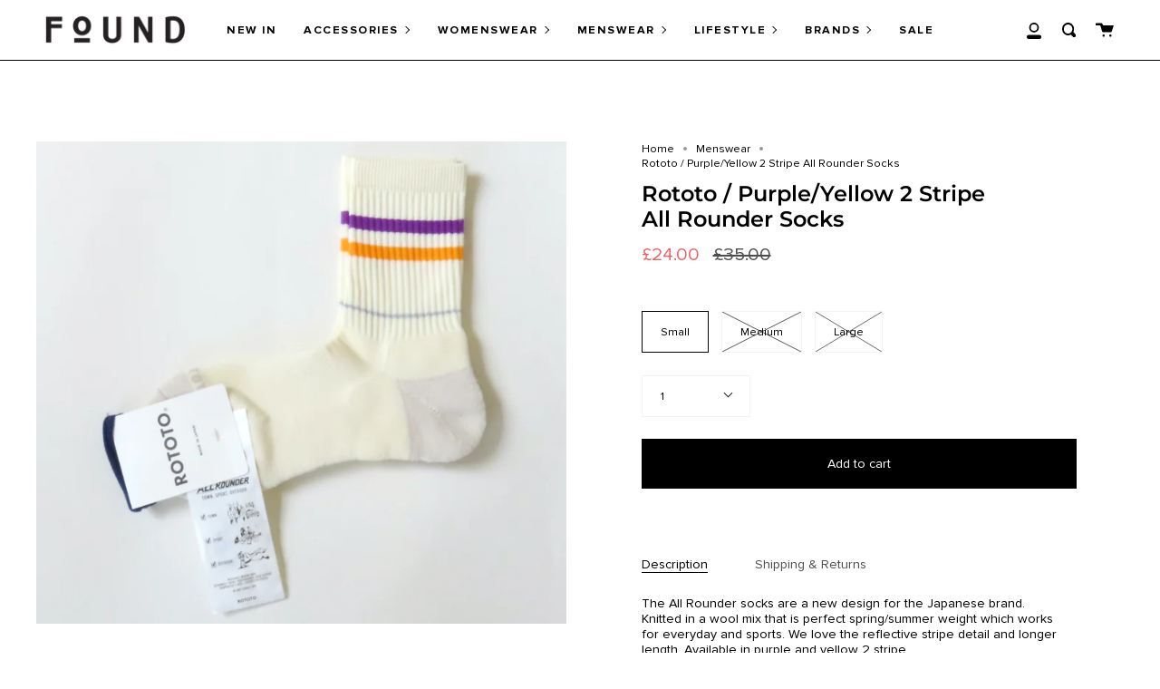

--- FILE ---
content_type: text/html; charset=utf-8
request_url: https://foundbath.co.uk/collections/menswear/products/rototo-purple-yellow-2-stripe-all-rounder-socks
body_size: 29983
content:
<!doctype html>
<html class="no-js no-touch supports-no-cookies" lang="en">
<head>
  <meta charset="UTF-8">
  <meta name="viewport" content="width=device-width, initial-scale=1.0">
  <meta name="theme-color" content="#000000">
  <link rel="canonical" href="https://foundbath.co.uk/products/rototo-purple-yellow-2-stripe-all-rounder-socks">
  
  <!-- Global site tag (gtag.js) - Google Analytics -->
<script async src="https://www.googletagmanager.com/gtag/js?id=G-PYF6G704EN"></script>
<script>
  window.dataLayer = window.dataLayer || [];
  function gtag(){dataLayer.push(arguments);}
  gtag('js', new Date());

  gtag('config', 'G-PYF6G704EN');
</script>

  <!-- ======================= Broadcast Theme V2.0.4 ========================= -->

  <link rel="preconnect" href="https://cdn.shopify.com" crossorigin>
  <link rel="preconnect" href="https://fonts.shopify.com" crossorigin>
  <link rel="preconnect" href="https://monorail-edge.shopifysvc.com" crossorigin>

  <link rel="preload" href="//foundbath.co.uk/cdn/shop/t/15/assets/lazysizes.js?v=111431644619468174291734172551" as="script">
  <link rel="preload" href="//foundbath.co.uk/cdn/shop/t/15/assets/vendor.js?v=28063473639635829801734172551" as="script">
  <link rel="preload" href="//foundbath.co.uk/cdn/shop/t/15/assets/theme.dev.js?v=173643272473326384091734172551" as="script">
  <link rel="preload" href="//foundbath.co.uk/cdn/shop/t/15/assets/theme.css?v=173720049198903450451734174488" as="style"> 

  
    <link rel="shortcut icon" href="//foundbath.co.uk/cdn/shop/files/found-fav_32x32.png?v=1626089763" type="image/png" />
  

  <!-- Title and description ================================================ -->
  
  <title>
    Rototo / Purple/Yellow 2 Stripe All Rounder Socks
    
    
    
      &ndash; Found Store Limited
    
  </title>

  
    <meta name="description" content="The All Rounder socks are a new design for the Japanese brand. Knitted in a wool mix that is perfect spring/summer weight which works for everyday and sports. We love the reflective stripe detail and longer length. Available in purple and yellow 2 stripe. Size: Small (UK 3.5 - 6), Medium (UK 7 -9), Large (UK 10 - 12)  ">
  

  <!-- /snippets/social-meta.liquid --><meta property="og:site_name" content="Found Store Limited">
<meta property="og:url" content="https://foundbath.co.uk/products/rototo-purple-yellow-2-stripe-all-rounder-socks">
<meta property="og:title" content="Rototo / Purple/Yellow 2 Stripe All Rounder Socks">
<meta property="og:type" content="product">
<meta property="og:description" content="The All Rounder socks are a new design for the Japanese brand. Knitted in a wool mix that is perfect spring/summer weight which works for everyday and sports. We love the reflective stripe detail and longer length. Available in purple and yellow 2 stripe. Size: Small (UK 3.5 - 6), Medium (UK 7 -9), Large (UK 10 - 12)  "><meta property="og:price:amount" content="24.00">
  <meta property="og:price:currency" content="GBP">
      <meta property="og:image" content="http://foundbath.co.uk/cdn/shop/files/Rototoukstockistfoundbathpurpleyellow2stripeAllRounderSocks.png?v=1710437770">
      <meta property="og:image:secure_url" content="https://foundbath.co.uk/cdn/shop/files/Rototoukstockistfoundbathpurpleyellow2stripeAllRounderSocks.png?v=1710437770">
      <meta property="og:image:height" content="1146">
      <meta property="og:image:width" content="1260">


<meta name="twitter:site" content="@foundbath">
<meta name="twitter:card" content="summary_large_image">
<meta name="twitter:title" content="Rototo / Purple/Yellow 2 Stripe All Rounder Socks">
<meta name="twitter:description" content="The All Rounder socks are a new design for the Japanese brand. Knitted in a wool mix that is perfect spring/summer weight which works for everyday and sports. We love the reflective stripe detail and longer length. Available in purple and yellow 2 stripe. Size: Small (UK 3.5 - 6), Medium (UK 7 -9), Large (UK 10 - 12)  ">


  <!-- CSS ================================================================== -->

  <link href="//foundbath.co.uk/cdn/shop/t/15/assets/font-settings.css?v=152122248078679867811765200277" rel="stylesheet" type="text/css" media="all" />

  
<style data-shopify>

:root {


---color-video-bg: #f2f2f2;


---color-bg: #ffffff;
---color-bg-secondary: #f7f9fa;

---color-text-dark: #000000;
---color-text: #000000;
---color-text-light: #4d4d4d;


/* === Opacity shades of grey ===*/
---color-a5:  rgba(0, 0, 0, 0.05);
---color-a10: rgba(0, 0, 0, 0.1);
---color-a15: rgba(0, 0, 0, 0.15);
---color-a20: rgba(0, 0, 0, 0.2);
---color-a25: rgba(0, 0, 0, 0.25);
---color-a30: rgba(0, 0, 0, 0.3);
---color-a35: rgba(0, 0, 0, 0.35);
---color-a40: rgba(0, 0, 0, 0.4);
---color-a45: rgba(0, 0, 0, 0.45);
---color-a50: rgba(0, 0, 0, 0.5);
---color-a55: rgba(0, 0, 0, 0.55);
---color-a60: rgba(0, 0, 0, 0.6);
---color-a65: rgba(0, 0, 0, 0.65);
---color-a70: rgba(0, 0, 0, 0.7);
---color-a75: rgba(0, 0, 0, 0.75);
---color-a80: rgba(0, 0, 0, 0.8);
---color-a85: rgba(0, 0, 0, 0.85);
---color-a90: rgba(0, 0, 0, 0.9);
---color-a95: rgba(0, 0, 0, 0.95);

---color-border: rgb(243, 243, 243);
---color-border-light: #f8f8f8;
---color-border-hairline: #f7f7f7;
---color-border-dark: #c0c0c0;/* === Bright color ===*/
---color-primary: #000000;
---color-primary-hover: #000000;
---color-primary-fade: rgba(0, 0, 0, 0.05);
---color-primary-fade-hover: rgba(0, 0, 0, 0.1);---color-primary-opposite: #ffffff;


/* === Secondary Color ===*/
---color-secondary: #000000;
---color-secondary-hover: #000000;
---color-secondary-fade: rgba(0, 0, 0, 0.05);
---color-secondary-fade-hover: rgba(0, 0, 0, 0.1);---color-secondary-opposite: #ffffff;


/* === link Color ===*/
---color-link: #000000;
---color-link-hover: #0046b4;
---color-link-fade: rgba(0, 0, 0, 0.05);
---color-link-fade-hover: rgba(0, 0, 0, 0.1);---color-link-opposite: #ffffff;


/* === Product grid sale tags ===*/
---color-sale-bg: #ed6161;
---color-sale-text: #ffffff;


/* === Helper colors for form error states ===*/
---color-error: var(---color-primary);
---color-error-bg: var(---color-primary-fade);



  ---radius: 0px;
  ---radius-sm: 0px;


---color-announcement-bg: #000000;
---color-announcement-text: #ffffff;
---color-announcement-border: #4d4d4d;

---color-header-bg: #ffffff;
---color-header-link: #000000;
---color-header-link-hover: #0046b4;

---color-menu-bg: #ffffff;
---color-menu-border: #000000;
---color-menu-link: #000000;
---color-menu-link-hover: #0046b4;
---color-submenu-bg: #ffffff;
---color-submenu-link: #000000;
---color-submenu-link-hover: #0046b4;
---color-menu-transparent: #ffffff;

---color-footer-bg: #000000;
---color-footer-text: #fafafa;
---color-footer-link: #e1e1e1;
---color-footer-link-hover: #0046b4;
---color-footer-border: #dddddd;

/* === Custom Cursor ===*/

--icon-zoom-in: url( "//foundbath.co.uk/cdn/shop/t/15/assets/icon-zoom-in.svg?v=126996651526054293301734172551" );
--icon-zoom-out: url( "//foundbath.co.uk/cdn/shop/t/15/assets/icon-zoom-out.svg?v=128675709041987423641734172551" );

/* === Typography ===*/
---product-grid-aspect-ratio: 100%;


---font-weight-body: 400;
---font-weight-body-bold: 500;

---font-stack-body: Montserrat, sans-serif;
---font-style-body: normal;
---font-adjust-body: 0.9;

---font-weight-heading: 600;
---font-weight-heading-bold: 700;

---font-stack-heading: Montserrat, sans-serif;
---font-style-heading: normal;
---font-adjust-heading: 0.85;

---font-size-base: 0.9rem;
---font-size-base-percent: 0.9;

---ico-select: url("//foundbath.co.uk/cdn/shop/t/15/assets/ico-select.svg?v=115630813262522069291734172551");


/* === Parallax ===*/
---parallax-strength-min: 120.0%;
---parallax-strength-max: 130.0%;



}

</style>


  <link href="//foundbath.co.uk/cdn/shop/t/15/assets/theme.css?v=173720049198903450451734174488" rel="stylesheet" type="text/css" media="all" />

  <script>
    if (window.navigator.userAgent.indexOf('MSIE ') > 0 || window.navigator.userAgent.indexOf('Trident/') > 0) {
      document.documentElement.className = document.documentElement.className + ' ie';

      var scripts = document.getElementsByTagName('script')[0];
      var polyfill = document.createElement("script");
      polyfill.defer = true;
      polyfill.src = "//foundbath.co.uk/cdn/shop/t/15/assets/ie11.js?v=144489047535103983231734172551";

      scripts.parentNode.insertBefore(polyfill, scripts);
    } else {
      document.documentElement.className = document.documentElement.className.replace('no-js', 'js');
    }

    window.lazySizesConfig = window.lazySizesConfig || {};
    window.lazySizesConfig.preloadAfterLoad = true;

    
    

    

    

    window.theme = {
      routes: {
        root: '/',
        cart: '/cart',
        cart_add_url: '/cart/add',
        product_recommendations_url: '/recommendations/products',
        search_url: '/search'
      },
      assets: {
        photoswipe: '//foundbath.co.uk/cdn/shop/t/15/assets/photoswipe.js?v=12261563163868600691734172551',
        smoothscroll: '//foundbath.co.uk/cdn/shop/t/15/assets/smoothscroll.js?v=37906625415260927261734172551',
        swatches: '//foundbath.co.uk/cdn/shop/t/15/assets/swatches.json?v=153762849283573572451734172551',
        base: "//foundbath.co.uk/cdn/shop/t/15/assets/",
        no_image: "//foundbath.co.uk/cdn/shopifycloud/storefront/assets/no-image-2048-a2addb12_1024x.gif",
      },
      strings: {
        addToCart: "Add to cart",
        soldOut: "Sold Out",
        from: "From",
        preOrder: "Pre-order",
        unavailable: "Unavailable",
        unitPrice: "Unit price",
        unitPriceSeparator: "per",
        resultsFor: "results for",
        noResultsFor: "No results for",
        shippingCalcSubmitButton: "Calculate shipping",
        shippingCalcSubmitButtonDisabled: "Calculating...",
        selectValue: "Select value",
        oneColor: "color",
        otherColor: "colors"
      },
      customerLoggedIn: false,
      moneyWithCurrencyFormat: "\u0026pound;{{amount}} GBP",
      moneyFormat: "\u0026pound;{{amount}}",
      cartDrawerEnabled:true,
      enableQuickAdd: true,
      swatchLabels: ["Color"," Colour"],
      showFirstSwatch: false,
      info: {
        name: 'broadcast'
      },
      version: '2.0.4'
    };
  </script>

  
    <script src="//foundbath.co.uk/cdn/shopifycloud/storefront/assets/themes_support/shopify_common-5f594365.js" defer="defer"></script>
  

  <!-- Theme Javascript ============================================================== -->
  <script src="//foundbath.co.uk/cdn/shop/t/15/assets/lazysizes.js?v=111431644619468174291734172551" async="async"></script>
  <script src="//foundbath.co.uk/cdn/shop/t/15/assets/vendor.js?v=28063473639635829801734172551" defer="defer"></script>
  <script src="//foundbath.co.uk/cdn/shop/t/15/assets/theme.dev.js?v=173643272473326384091734172551" defer="defer"></script>

  <!-- Shopify app scripts =========================================================== -->

  <script>window.performance && window.performance.mark && window.performance.mark('shopify.content_for_header.start');</script><meta id="shopify-digital-wallet" name="shopify-digital-wallet" content="/6676923/digital_wallets/dialog">
<meta name="shopify-checkout-api-token" content="7178c991ee8e837adc7e1ed56a364065">
<meta id="in-context-paypal-metadata" data-shop-id="6676923" data-venmo-supported="false" data-environment="production" data-locale="en_US" data-paypal-v4="true" data-currency="GBP">
<link rel="alternate" type="application/json+oembed" href="https://foundbath.co.uk/products/rototo-purple-yellow-2-stripe-all-rounder-socks.oembed">
<script async="async" src="/checkouts/internal/preloads.js?locale=en-GB"></script>
<link rel="preconnect" href="https://shop.app" crossorigin="anonymous">
<script async="async" src="https://shop.app/checkouts/internal/preloads.js?locale=en-GB&shop_id=6676923" crossorigin="anonymous"></script>
<script id="apple-pay-shop-capabilities" type="application/json">{"shopId":6676923,"countryCode":"GB","currencyCode":"GBP","merchantCapabilities":["supports3DS"],"merchantId":"gid:\/\/shopify\/Shop\/6676923","merchantName":"Found Store Limited","requiredBillingContactFields":["postalAddress","email","phone"],"requiredShippingContactFields":["postalAddress","email","phone"],"shippingType":"shipping","supportedNetworks":["visa","maestro","masterCard","amex","discover","elo"],"total":{"type":"pending","label":"Found Store Limited","amount":"1.00"},"shopifyPaymentsEnabled":true,"supportsSubscriptions":true}</script>
<script id="shopify-features" type="application/json">{"accessToken":"7178c991ee8e837adc7e1ed56a364065","betas":["rich-media-storefront-analytics"],"domain":"foundbath.co.uk","predictiveSearch":true,"shopId":6676923,"locale":"en"}</script>
<script>var Shopify = Shopify || {};
Shopify.shop = "found-9.myshopify.com";
Shopify.locale = "en";
Shopify.currency = {"active":"GBP","rate":"1.0"};
Shopify.country = "GB";
Shopify.theme = {"name":"Behold x Found - 14\/12\/2024 - Product Page Message","id":176873505143,"schema_name":"Broadcast","schema_version":"2.0.4","theme_store_id":868,"role":"main"};
Shopify.theme.handle = "null";
Shopify.theme.style = {"id":null,"handle":null};
Shopify.cdnHost = "foundbath.co.uk/cdn";
Shopify.routes = Shopify.routes || {};
Shopify.routes.root = "/";</script>
<script type="module">!function(o){(o.Shopify=o.Shopify||{}).modules=!0}(window);</script>
<script>!function(o){function n(){var o=[];function n(){o.push(Array.prototype.slice.apply(arguments))}return n.q=o,n}var t=o.Shopify=o.Shopify||{};t.loadFeatures=n(),t.autoloadFeatures=n()}(window);</script>
<script>
  window.ShopifyPay = window.ShopifyPay || {};
  window.ShopifyPay.apiHost = "shop.app\/pay";
  window.ShopifyPay.redirectState = null;
</script>
<script id="shop-js-analytics" type="application/json">{"pageType":"product"}</script>
<script defer="defer" async type="module" src="//foundbath.co.uk/cdn/shopifycloud/shop-js/modules/v2/client.init-shop-cart-sync_BT-GjEfc.en.esm.js"></script>
<script defer="defer" async type="module" src="//foundbath.co.uk/cdn/shopifycloud/shop-js/modules/v2/chunk.common_D58fp_Oc.esm.js"></script>
<script defer="defer" async type="module" src="//foundbath.co.uk/cdn/shopifycloud/shop-js/modules/v2/chunk.modal_xMitdFEc.esm.js"></script>
<script type="module">
  await import("//foundbath.co.uk/cdn/shopifycloud/shop-js/modules/v2/client.init-shop-cart-sync_BT-GjEfc.en.esm.js");
await import("//foundbath.co.uk/cdn/shopifycloud/shop-js/modules/v2/chunk.common_D58fp_Oc.esm.js");
await import("//foundbath.co.uk/cdn/shopifycloud/shop-js/modules/v2/chunk.modal_xMitdFEc.esm.js");

  window.Shopify.SignInWithShop?.initShopCartSync?.({"fedCMEnabled":true,"windoidEnabled":true});

</script>
<script>
  window.Shopify = window.Shopify || {};
  if (!window.Shopify.featureAssets) window.Shopify.featureAssets = {};
  window.Shopify.featureAssets['shop-js'] = {"shop-cart-sync":["modules/v2/client.shop-cart-sync_DZOKe7Ll.en.esm.js","modules/v2/chunk.common_D58fp_Oc.esm.js","modules/v2/chunk.modal_xMitdFEc.esm.js"],"init-fed-cm":["modules/v2/client.init-fed-cm_B6oLuCjv.en.esm.js","modules/v2/chunk.common_D58fp_Oc.esm.js","modules/v2/chunk.modal_xMitdFEc.esm.js"],"shop-cash-offers":["modules/v2/client.shop-cash-offers_D2sdYoxE.en.esm.js","modules/v2/chunk.common_D58fp_Oc.esm.js","modules/v2/chunk.modal_xMitdFEc.esm.js"],"shop-login-button":["modules/v2/client.shop-login-button_QeVjl5Y3.en.esm.js","modules/v2/chunk.common_D58fp_Oc.esm.js","modules/v2/chunk.modal_xMitdFEc.esm.js"],"pay-button":["modules/v2/client.pay-button_DXTOsIq6.en.esm.js","modules/v2/chunk.common_D58fp_Oc.esm.js","modules/v2/chunk.modal_xMitdFEc.esm.js"],"shop-button":["modules/v2/client.shop-button_DQZHx9pm.en.esm.js","modules/v2/chunk.common_D58fp_Oc.esm.js","modules/v2/chunk.modal_xMitdFEc.esm.js"],"avatar":["modules/v2/client.avatar_BTnouDA3.en.esm.js"],"init-windoid":["modules/v2/client.init-windoid_CR1B-cfM.en.esm.js","modules/v2/chunk.common_D58fp_Oc.esm.js","modules/v2/chunk.modal_xMitdFEc.esm.js"],"init-shop-for-new-customer-accounts":["modules/v2/client.init-shop-for-new-customer-accounts_C_vY_xzh.en.esm.js","modules/v2/client.shop-login-button_QeVjl5Y3.en.esm.js","modules/v2/chunk.common_D58fp_Oc.esm.js","modules/v2/chunk.modal_xMitdFEc.esm.js"],"init-shop-email-lookup-coordinator":["modules/v2/client.init-shop-email-lookup-coordinator_BI7n9ZSv.en.esm.js","modules/v2/chunk.common_D58fp_Oc.esm.js","modules/v2/chunk.modal_xMitdFEc.esm.js"],"init-shop-cart-sync":["modules/v2/client.init-shop-cart-sync_BT-GjEfc.en.esm.js","modules/v2/chunk.common_D58fp_Oc.esm.js","modules/v2/chunk.modal_xMitdFEc.esm.js"],"shop-toast-manager":["modules/v2/client.shop-toast-manager_DiYdP3xc.en.esm.js","modules/v2/chunk.common_D58fp_Oc.esm.js","modules/v2/chunk.modal_xMitdFEc.esm.js"],"init-customer-accounts":["modules/v2/client.init-customer-accounts_D9ZNqS-Q.en.esm.js","modules/v2/client.shop-login-button_QeVjl5Y3.en.esm.js","modules/v2/chunk.common_D58fp_Oc.esm.js","modules/v2/chunk.modal_xMitdFEc.esm.js"],"init-customer-accounts-sign-up":["modules/v2/client.init-customer-accounts-sign-up_iGw4briv.en.esm.js","modules/v2/client.shop-login-button_QeVjl5Y3.en.esm.js","modules/v2/chunk.common_D58fp_Oc.esm.js","modules/v2/chunk.modal_xMitdFEc.esm.js"],"shop-follow-button":["modules/v2/client.shop-follow-button_CqMgW2wH.en.esm.js","modules/v2/chunk.common_D58fp_Oc.esm.js","modules/v2/chunk.modal_xMitdFEc.esm.js"],"checkout-modal":["modules/v2/client.checkout-modal_xHeaAweL.en.esm.js","modules/v2/chunk.common_D58fp_Oc.esm.js","modules/v2/chunk.modal_xMitdFEc.esm.js"],"shop-login":["modules/v2/client.shop-login_D91U-Q7h.en.esm.js","modules/v2/chunk.common_D58fp_Oc.esm.js","modules/v2/chunk.modal_xMitdFEc.esm.js"],"lead-capture":["modules/v2/client.lead-capture_BJmE1dJe.en.esm.js","modules/v2/chunk.common_D58fp_Oc.esm.js","modules/v2/chunk.modal_xMitdFEc.esm.js"],"payment-terms":["modules/v2/client.payment-terms_Ci9AEqFq.en.esm.js","modules/v2/chunk.common_D58fp_Oc.esm.js","modules/v2/chunk.modal_xMitdFEc.esm.js"]};
</script>
<script>(function() {
  var isLoaded = false;
  function asyncLoad() {
    if (isLoaded) return;
    isLoaded = true;
    var urls = ["https:\/\/static.klaviyo.com\/onsite\/js\/klaviyo.js?company_id=WzYJC6\u0026shop=found-9.myshopify.com","https:\/\/static.klaviyo.com\/onsite\/js\/klaviyo.js?company_id=WzYJC6\u0026shop=found-9.myshopify.com","https:\/\/chimpstatic.com\/mcjs-connected\/js\/users\/25d06f36efc457aeaf2847deb\/6e1ca25ae8fd524d067aff73e.js?shop=found-9.myshopify.com"];
    for (var i = 0; i < urls.length; i++) {
      var s = document.createElement('script');
      s.type = 'text/javascript';
      s.async = true;
      s.src = urls[i];
      var x = document.getElementsByTagName('script')[0];
      x.parentNode.insertBefore(s, x);
    }
  };
  if(window.attachEvent) {
    window.attachEvent('onload', asyncLoad);
  } else {
    window.addEventListener('load', asyncLoad, false);
  }
})();</script>
<script id="__st">var __st={"a":6676923,"offset":0,"reqid":"38fed226-6963-454c-adac-bdbb9ed62bfc-1769461054","pageurl":"foundbath.co.uk\/collections\/menswear\/products\/rototo-purple-yellow-2-stripe-all-rounder-socks","u":"eb5bf9a3f054","p":"product","rtyp":"product","rid":9149097017618};</script>
<script>window.ShopifyPaypalV4VisibilityTracking = true;</script>
<script id="captcha-bootstrap">!function(){'use strict';const t='contact',e='account',n='new_comment',o=[[t,t],['blogs',n],['comments',n],[t,'customer']],c=[[e,'customer_login'],[e,'guest_login'],[e,'recover_customer_password'],[e,'create_customer']],r=t=>t.map((([t,e])=>`form[action*='/${t}']:not([data-nocaptcha='true']) input[name='form_type'][value='${e}']`)).join(','),a=t=>()=>t?[...document.querySelectorAll(t)].map((t=>t.form)):[];function s(){const t=[...o],e=r(t);return a(e)}const i='password',u='form_key',d=['recaptcha-v3-token','g-recaptcha-response','h-captcha-response',i],f=()=>{try{return window.sessionStorage}catch{return}},m='__shopify_v',_=t=>t.elements[u];function p(t,e,n=!1){try{const o=window.sessionStorage,c=JSON.parse(o.getItem(e)),{data:r}=function(t){const{data:e,action:n}=t;return t[m]||n?{data:e,action:n}:{data:t,action:n}}(c);for(const[e,n]of Object.entries(r))t.elements[e]&&(t.elements[e].value=n);n&&o.removeItem(e)}catch(o){console.error('form repopulation failed',{error:o})}}const l='form_type',E='cptcha';function T(t){t.dataset[E]=!0}const w=window,h=w.document,L='Shopify',v='ce_forms',y='captcha';let A=!1;((t,e)=>{const n=(g='f06e6c50-85a8-45c8-87d0-21a2b65856fe',I='https://cdn.shopify.com/shopifycloud/storefront-forms-hcaptcha/ce_storefront_forms_captcha_hcaptcha.v1.5.2.iife.js',D={infoText:'Protected by hCaptcha',privacyText:'Privacy',termsText:'Terms'},(t,e,n)=>{const o=w[L][v],c=o.bindForm;if(c)return c(t,g,e,D).then(n);var r;o.q.push([[t,g,e,D],n]),r=I,A||(h.body.append(Object.assign(h.createElement('script'),{id:'captcha-provider',async:!0,src:r})),A=!0)});var g,I,D;w[L]=w[L]||{},w[L][v]=w[L][v]||{},w[L][v].q=[],w[L][y]=w[L][y]||{},w[L][y].protect=function(t,e){n(t,void 0,e),T(t)},Object.freeze(w[L][y]),function(t,e,n,w,h,L){const[v,y,A,g]=function(t,e,n){const i=e?o:[],u=t?c:[],d=[...i,...u],f=r(d),m=r(i),_=r(d.filter((([t,e])=>n.includes(e))));return[a(f),a(m),a(_),s()]}(w,h,L),I=t=>{const e=t.target;return e instanceof HTMLFormElement?e:e&&e.form},D=t=>v().includes(t);t.addEventListener('submit',(t=>{const e=I(t);if(!e)return;const n=D(e)&&!e.dataset.hcaptchaBound&&!e.dataset.recaptchaBound,o=_(e),c=g().includes(e)&&(!o||!o.value);(n||c)&&t.preventDefault(),c&&!n&&(function(t){try{if(!f())return;!function(t){const e=f();if(!e)return;const n=_(t);if(!n)return;const o=n.value;o&&e.removeItem(o)}(t);const e=Array.from(Array(32),(()=>Math.random().toString(36)[2])).join('');!function(t,e){_(t)||t.append(Object.assign(document.createElement('input'),{type:'hidden',name:u})),t.elements[u].value=e}(t,e),function(t,e){const n=f();if(!n)return;const o=[...t.querySelectorAll(`input[type='${i}']`)].map((({name:t})=>t)),c=[...d,...o],r={};for(const[a,s]of new FormData(t).entries())c.includes(a)||(r[a]=s);n.setItem(e,JSON.stringify({[m]:1,action:t.action,data:r}))}(t,e)}catch(e){console.error('failed to persist form',e)}}(e),e.submit())}));const S=(t,e)=>{t&&!t.dataset[E]&&(n(t,e.some((e=>e===t))),T(t))};for(const o of['focusin','change'])t.addEventListener(o,(t=>{const e=I(t);D(e)&&S(e,y())}));const B=e.get('form_key'),M=e.get(l),P=B&&M;t.addEventListener('DOMContentLoaded',(()=>{const t=y();if(P)for(const e of t)e.elements[l].value===M&&p(e,B);[...new Set([...A(),...v().filter((t=>'true'===t.dataset.shopifyCaptcha))])].forEach((e=>S(e,t)))}))}(h,new URLSearchParams(w.location.search),n,t,e,['guest_login'])})(!0,!0)}();</script>
<script integrity="sha256-4kQ18oKyAcykRKYeNunJcIwy7WH5gtpwJnB7kiuLZ1E=" data-source-attribution="shopify.loadfeatures" defer="defer" src="//foundbath.co.uk/cdn/shopifycloud/storefront/assets/storefront/load_feature-a0a9edcb.js" crossorigin="anonymous"></script>
<script crossorigin="anonymous" defer="defer" src="//foundbath.co.uk/cdn/shopifycloud/storefront/assets/shopify_pay/storefront-65b4c6d7.js?v=20250812"></script>
<script data-source-attribution="shopify.dynamic_checkout.dynamic.init">var Shopify=Shopify||{};Shopify.PaymentButton=Shopify.PaymentButton||{isStorefrontPortableWallets:!0,init:function(){window.Shopify.PaymentButton.init=function(){};var t=document.createElement("script");t.src="https://foundbath.co.uk/cdn/shopifycloud/portable-wallets/latest/portable-wallets.en.js",t.type="module",document.head.appendChild(t)}};
</script>
<script data-source-attribution="shopify.dynamic_checkout.buyer_consent">
  function portableWalletsHideBuyerConsent(e){var t=document.getElementById("shopify-buyer-consent"),n=document.getElementById("shopify-subscription-policy-button");t&&n&&(t.classList.add("hidden"),t.setAttribute("aria-hidden","true"),n.removeEventListener("click",e))}function portableWalletsShowBuyerConsent(e){var t=document.getElementById("shopify-buyer-consent"),n=document.getElementById("shopify-subscription-policy-button");t&&n&&(t.classList.remove("hidden"),t.removeAttribute("aria-hidden"),n.addEventListener("click",e))}window.Shopify?.PaymentButton&&(window.Shopify.PaymentButton.hideBuyerConsent=portableWalletsHideBuyerConsent,window.Shopify.PaymentButton.showBuyerConsent=portableWalletsShowBuyerConsent);
</script>
<script data-source-attribution="shopify.dynamic_checkout.cart.bootstrap">document.addEventListener("DOMContentLoaded",(function(){function t(){return document.querySelector("shopify-accelerated-checkout-cart, shopify-accelerated-checkout")}if(t())Shopify.PaymentButton.init();else{new MutationObserver((function(e,n){t()&&(Shopify.PaymentButton.init(),n.disconnect())})).observe(document.body,{childList:!0,subtree:!0})}}));
</script>
<script id='scb4127' type='text/javascript' async='' src='https://foundbath.co.uk/cdn/shopifycloud/privacy-banner/storefront-banner.js'></script><link id="shopify-accelerated-checkout-styles" rel="stylesheet" media="screen" href="https://foundbath.co.uk/cdn/shopifycloud/portable-wallets/latest/accelerated-checkout-backwards-compat.css" crossorigin="anonymous">
<style id="shopify-accelerated-checkout-cart">
        #shopify-buyer-consent {
  margin-top: 1em;
  display: inline-block;
  width: 100%;
}

#shopify-buyer-consent.hidden {
  display: none;
}

#shopify-subscription-policy-button {
  background: none;
  border: none;
  padding: 0;
  text-decoration: underline;
  font-size: inherit;
  cursor: pointer;
}

#shopify-subscription-policy-button::before {
  box-shadow: none;
}

      </style>

<script>window.performance && window.performance.mark && window.performance.mark('shopify.content_for_header.end');</script>
  
<link href="https://monorail-edge.shopifysvc.com" rel="dns-prefetch">
<script>(function(){if ("sendBeacon" in navigator && "performance" in window) {try {var session_token_from_headers = performance.getEntriesByType('navigation')[0].serverTiming.find(x => x.name == '_s').description;} catch {var session_token_from_headers = undefined;}var session_cookie_matches = document.cookie.match(/_shopify_s=([^;]*)/);var session_token_from_cookie = session_cookie_matches && session_cookie_matches.length === 2 ? session_cookie_matches[1] : "";var session_token = session_token_from_headers || session_token_from_cookie || "";function handle_abandonment_event(e) {var entries = performance.getEntries().filter(function(entry) {return /monorail-edge.shopifysvc.com/.test(entry.name);});if (!window.abandonment_tracked && entries.length === 0) {window.abandonment_tracked = true;var currentMs = Date.now();var navigation_start = performance.timing.navigationStart;var payload = {shop_id: 6676923,url: window.location.href,navigation_start,duration: currentMs - navigation_start,session_token,page_type: "product"};window.navigator.sendBeacon("https://monorail-edge.shopifysvc.com/v1/produce", JSON.stringify({schema_id: "online_store_buyer_site_abandonment/1.1",payload: payload,metadata: {event_created_at_ms: currentMs,event_sent_at_ms: currentMs}}));}}window.addEventListener('pagehide', handle_abandonment_event);}}());</script>
<script id="web-pixels-manager-setup">(function e(e,d,r,n,o){if(void 0===o&&(o={}),!Boolean(null===(a=null===(i=window.Shopify)||void 0===i?void 0:i.analytics)||void 0===a?void 0:a.replayQueue)){var i,a;window.Shopify=window.Shopify||{};var t=window.Shopify;t.analytics=t.analytics||{};var s=t.analytics;s.replayQueue=[],s.publish=function(e,d,r){return s.replayQueue.push([e,d,r]),!0};try{self.performance.mark("wpm:start")}catch(e){}var l=function(){var e={modern:/Edge?\/(1{2}[4-9]|1[2-9]\d|[2-9]\d{2}|\d{4,})\.\d+(\.\d+|)|Firefox\/(1{2}[4-9]|1[2-9]\d|[2-9]\d{2}|\d{4,})\.\d+(\.\d+|)|Chrom(ium|e)\/(9{2}|\d{3,})\.\d+(\.\d+|)|(Maci|X1{2}).+ Version\/(15\.\d+|(1[6-9]|[2-9]\d|\d{3,})\.\d+)([,.]\d+|)( \(\w+\)|)( Mobile\/\w+|) Safari\/|Chrome.+OPR\/(9{2}|\d{3,})\.\d+\.\d+|(CPU[ +]OS|iPhone[ +]OS|CPU[ +]iPhone|CPU IPhone OS|CPU iPad OS)[ +]+(15[._]\d+|(1[6-9]|[2-9]\d|\d{3,})[._]\d+)([._]\d+|)|Android:?[ /-](13[3-9]|1[4-9]\d|[2-9]\d{2}|\d{4,})(\.\d+|)(\.\d+|)|Android.+Firefox\/(13[5-9]|1[4-9]\d|[2-9]\d{2}|\d{4,})\.\d+(\.\d+|)|Android.+Chrom(ium|e)\/(13[3-9]|1[4-9]\d|[2-9]\d{2}|\d{4,})\.\d+(\.\d+|)|SamsungBrowser\/([2-9]\d|\d{3,})\.\d+/,legacy:/Edge?\/(1[6-9]|[2-9]\d|\d{3,})\.\d+(\.\d+|)|Firefox\/(5[4-9]|[6-9]\d|\d{3,})\.\d+(\.\d+|)|Chrom(ium|e)\/(5[1-9]|[6-9]\d|\d{3,})\.\d+(\.\d+|)([\d.]+$|.*Safari\/(?![\d.]+ Edge\/[\d.]+$))|(Maci|X1{2}).+ Version\/(10\.\d+|(1[1-9]|[2-9]\d|\d{3,})\.\d+)([,.]\d+|)( \(\w+\)|)( Mobile\/\w+|) Safari\/|Chrome.+OPR\/(3[89]|[4-9]\d|\d{3,})\.\d+\.\d+|(CPU[ +]OS|iPhone[ +]OS|CPU[ +]iPhone|CPU IPhone OS|CPU iPad OS)[ +]+(10[._]\d+|(1[1-9]|[2-9]\d|\d{3,})[._]\d+)([._]\d+|)|Android:?[ /-](13[3-9]|1[4-9]\d|[2-9]\d{2}|\d{4,})(\.\d+|)(\.\d+|)|Mobile Safari.+OPR\/([89]\d|\d{3,})\.\d+\.\d+|Android.+Firefox\/(13[5-9]|1[4-9]\d|[2-9]\d{2}|\d{4,})\.\d+(\.\d+|)|Android.+Chrom(ium|e)\/(13[3-9]|1[4-9]\d|[2-9]\d{2}|\d{4,})\.\d+(\.\d+|)|Android.+(UC? ?Browser|UCWEB|U3)[ /]?(15\.([5-9]|\d{2,})|(1[6-9]|[2-9]\d|\d{3,})\.\d+)\.\d+|SamsungBrowser\/(5\.\d+|([6-9]|\d{2,})\.\d+)|Android.+MQ{2}Browser\/(14(\.(9|\d{2,})|)|(1[5-9]|[2-9]\d|\d{3,})(\.\d+|))(\.\d+|)|K[Aa][Ii]OS\/(3\.\d+|([4-9]|\d{2,})\.\d+)(\.\d+|)/},d=e.modern,r=e.legacy,n=navigator.userAgent;return n.match(d)?"modern":n.match(r)?"legacy":"unknown"}(),u="modern"===l?"modern":"legacy",c=(null!=n?n:{modern:"",legacy:""})[u],f=function(e){return[e.baseUrl,"/wpm","/b",e.hashVersion,"modern"===e.buildTarget?"m":"l",".js"].join("")}({baseUrl:d,hashVersion:r,buildTarget:u}),m=function(e){var d=e.version,r=e.bundleTarget,n=e.surface,o=e.pageUrl,i=e.monorailEndpoint;return{emit:function(e){var a=e.status,t=e.errorMsg,s=(new Date).getTime(),l=JSON.stringify({metadata:{event_sent_at_ms:s},events:[{schema_id:"web_pixels_manager_load/3.1",payload:{version:d,bundle_target:r,page_url:o,status:a,surface:n,error_msg:t},metadata:{event_created_at_ms:s}}]});if(!i)return console&&console.warn&&console.warn("[Web Pixels Manager] No Monorail endpoint provided, skipping logging."),!1;try{return self.navigator.sendBeacon.bind(self.navigator)(i,l)}catch(e){}var u=new XMLHttpRequest;try{return u.open("POST",i,!0),u.setRequestHeader("Content-Type","text/plain"),u.send(l),!0}catch(e){return console&&console.warn&&console.warn("[Web Pixels Manager] Got an unhandled error while logging to Monorail."),!1}}}}({version:r,bundleTarget:l,surface:e.surface,pageUrl:self.location.href,monorailEndpoint:e.monorailEndpoint});try{o.browserTarget=l,function(e){var d=e.src,r=e.async,n=void 0===r||r,o=e.onload,i=e.onerror,a=e.sri,t=e.scriptDataAttributes,s=void 0===t?{}:t,l=document.createElement("script"),u=document.querySelector("head"),c=document.querySelector("body");if(l.async=n,l.src=d,a&&(l.integrity=a,l.crossOrigin="anonymous"),s)for(var f in s)if(Object.prototype.hasOwnProperty.call(s,f))try{l.dataset[f]=s[f]}catch(e){}if(o&&l.addEventListener("load",o),i&&l.addEventListener("error",i),u)u.appendChild(l);else{if(!c)throw new Error("Did not find a head or body element to append the script");c.appendChild(l)}}({src:f,async:!0,onload:function(){if(!function(){var e,d;return Boolean(null===(d=null===(e=window.Shopify)||void 0===e?void 0:e.analytics)||void 0===d?void 0:d.initialized)}()){var d=window.webPixelsManager.init(e)||void 0;if(d){var r=window.Shopify.analytics;r.replayQueue.forEach((function(e){var r=e[0],n=e[1],o=e[2];d.publishCustomEvent(r,n,o)})),r.replayQueue=[],r.publish=d.publishCustomEvent,r.visitor=d.visitor,r.initialized=!0}}},onerror:function(){return m.emit({status:"failed",errorMsg:"".concat(f," has failed to load")})},sri:function(e){var d=/^sha384-[A-Za-z0-9+/=]+$/;return"string"==typeof e&&d.test(e)}(c)?c:"",scriptDataAttributes:o}),m.emit({status:"loading"})}catch(e){m.emit({status:"failed",errorMsg:(null==e?void 0:e.message)||"Unknown error"})}}})({shopId: 6676923,storefrontBaseUrl: "https://foundbath.co.uk",extensionsBaseUrl: "https://extensions.shopifycdn.com/cdn/shopifycloud/web-pixels-manager",monorailEndpoint: "https://monorail-edge.shopifysvc.com/unstable/produce_batch",surface: "storefront-renderer",enabledBetaFlags: ["2dca8a86"],webPixelsConfigList: [{"id":"412320018","configuration":"{\"pixel_id\":\"290521142805600\",\"pixel_type\":\"facebook_pixel\",\"metaapp_system_user_token\":\"-\"}","eventPayloadVersion":"v1","runtimeContext":"OPEN","scriptVersion":"ca16bc87fe92b6042fbaa3acc2fbdaa6","type":"APP","apiClientId":2329312,"privacyPurposes":["ANALYTICS","MARKETING","SALE_OF_DATA"],"dataSharingAdjustments":{"protectedCustomerApprovalScopes":["read_customer_address","read_customer_email","read_customer_name","read_customer_personal_data","read_customer_phone"]}},{"id":"shopify-app-pixel","configuration":"{}","eventPayloadVersion":"v1","runtimeContext":"STRICT","scriptVersion":"0450","apiClientId":"shopify-pixel","type":"APP","privacyPurposes":["ANALYTICS","MARKETING"]},{"id":"shopify-custom-pixel","eventPayloadVersion":"v1","runtimeContext":"LAX","scriptVersion":"0450","apiClientId":"shopify-pixel","type":"CUSTOM","privacyPurposes":["ANALYTICS","MARKETING"]}],isMerchantRequest: false,initData: {"shop":{"name":"Found Store Limited","paymentSettings":{"currencyCode":"GBP"},"myshopifyDomain":"found-9.myshopify.com","countryCode":"GB","storefrontUrl":"https:\/\/foundbath.co.uk"},"customer":null,"cart":null,"checkout":null,"productVariants":[{"price":{"amount":24.0,"currencyCode":"GBP"},"product":{"title":"Rototo \/ Purple\/Yellow 2 Stripe All Rounder Socks","vendor":"Rototo","id":"9149097017618","untranslatedTitle":"Rototo \/ Purple\/Yellow 2 Stripe All Rounder Socks","url":"\/products\/rototo-purple-yellow-2-stripe-all-rounder-socks","type":""},"id":"48274994528530","image":{"src":"\/\/foundbath.co.uk\/cdn\/shop\/files\/Rototoukstockistfoundbathpurpleyellow2stripeAllRounderSocks.png?v=1710437770"},"sku":"","title":"Small","untranslatedTitle":"Small"},{"price":{"amount":24.0,"currencyCode":"GBP"},"product":{"title":"Rototo \/ Purple\/Yellow 2 Stripe All Rounder Socks","vendor":"Rototo","id":"9149097017618","untranslatedTitle":"Rototo \/ Purple\/Yellow 2 Stripe All Rounder Socks","url":"\/products\/rototo-purple-yellow-2-stripe-all-rounder-socks","type":""},"id":"48274994561298","image":{"src":"\/\/foundbath.co.uk\/cdn\/shop\/files\/Rototoukstockistfoundbathpurpleyellow2stripeAllRounderSocks.png?v=1710437770"},"sku":"","title":"Medium","untranslatedTitle":"Medium"},{"price":{"amount":35.0,"currencyCode":"GBP"},"product":{"title":"Rototo \/ Purple\/Yellow 2 Stripe All Rounder Socks","vendor":"Rototo","id":"9149097017618","untranslatedTitle":"Rototo \/ Purple\/Yellow 2 Stripe All Rounder Socks","url":"\/products\/rototo-purple-yellow-2-stripe-all-rounder-socks","type":""},"id":"48274994594066","image":{"src":"\/\/foundbath.co.uk\/cdn\/shop\/files\/Rototoukstockistfoundbathpurpleyellow2stripeAllRounderSocks.png?v=1710437770"},"sku":"","title":"Large","untranslatedTitle":"Large"}],"purchasingCompany":null},},"https://foundbath.co.uk/cdn","fcfee988w5aeb613cpc8e4bc33m6693e112",{"modern":"","legacy":""},{"shopId":"6676923","storefrontBaseUrl":"https:\/\/foundbath.co.uk","extensionBaseUrl":"https:\/\/extensions.shopifycdn.com\/cdn\/shopifycloud\/web-pixels-manager","surface":"storefront-renderer","enabledBetaFlags":"[\"2dca8a86\"]","isMerchantRequest":"false","hashVersion":"fcfee988w5aeb613cpc8e4bc33m6693e112","publish":"custom","events":"[[\"page_viewed\",{}],[\"product_viewed\",{\"productVariant\":{\"price\":{\"amount\":24.0,\"currencyCode\":\"GBP\"},\"product\":{\"title\":\"Rototo \/ Purple\/Yellow 2 Stripe All Rounder Socks\",\"vendor\":\"Rototo\",\"id\":\"9149097017618\",\"untranslatedTitle\":\"Rototo \/ Purple\/Yellow 2 Stripe All Rounder Socks\",\"url\":\"\/products\/rototo-purple-yellow-2-stripe-all-rounder-socks\",\"type\":\"\"},\"id\":\"48274994528530\",\"image\":{\"src\":\"\/\/foundbath.co.uk\/cdn\/shop\/files\/Rototoukstockistfoundbathpurpleyellow2stripeAllRounderSocks.png?v=1710437770\"},\"sku\":\"\",\"title\":\"Small\",\"untranslatedTitle\":\"Small\"}}]]"});</script><script>
  window.ShopifyAnalytics = window.ShopifyAnalytics || {};
  window.ShopifyAnalytics.meta = window.ShopifyAnalytics.meta || {};
  window.ShopifyAnalytics.meta.currency = 'GBP';
  var meta = {"product":{"id":9149097017618,"gid":"gid:\/\/shopify\/Product\/9149097017618","vendor":"Rototo","type":"","handle":"rototo-purple-yellow-2-stripe-all-rounder-socks","variants":[{"id":48274994528530,"price":2400,"name":"Rototo \/ Purple\/Yellow 2 Stripe All Rounder Socks - Small","public_title":"Small","sku":""},{"id":48274994561298,"price":2400,"name":"Rototo \/ Purple\/Yellow 2 Stripe All Rounder Socks - Medium","public_title":"Medium","sku":""},{"id":48274994594066,"price":3500,"name":"Rototo \/ Purple\/Yellow 2 Stripe All Rounder Socks - Large","public_title":"Large","sku":""}],"remote":false},"page":{"pageType":"product","resourceType":"product","resourceId":9149097017618,"requestId":"38fed226-6963-454c-adac-bdbb9ed62bfc-1769461054"}};
  for (var attr in meta) {
    window.ShopifyAnalytics.meta[attr] = meta[attr];
  }
</script>
<script class="analytics">
  (function () {
    var customDocumentWrite = function(content) {
      var jquery = null;

      if (window.jQuery) {
        jquery = window.jQuery;
      } else if (window.Checkout && window.Checkout.$) {
        jquery = window.Checkout.$;
      }

      if (jquery) {
        jquery('body').append(content);
      }
    };

    var hasLoggedConversion = function(token) {
      if (token) {
        return document.cookie.indexOf('loggedConversion=' + token) !== -1;
      }
      return false;
    }

    var setCookieIfConversion = function(token) {
      if (token) {
        var twoMonthsFromNow = new Date(Date.now());
        twoMonthsFromNow.setMonth(twoMonthsFromNow.getMonth() + 2);

        document.cookie = 'loggedConversion=' + token + '; expires=' + twoMonthsFromNow;
      }
    }

    var trekkie = window.ShopifyAnalytics.lib = window.trekkie = window.trekkie || [];
    if (trekkie.integrations) {
      return;
    }
    trekkie.methods = [
      'identify',
      'page',
      'ready',
      'track',
      'trackForm',
      'trackLink'
    ];
    trekkie.factory = function(method) {
      return function() {
        var args = Array.prototype.slice.call(arguments);
        args.unshift(method);
        trekkie.push(args);
        return trekkie;
      };
    };
    for (var i = 0; i < trekkie.methods.length; i++) {
      var key = trekkie.methods[i];
      trekkie[key] = trekkie.factory(key);
    }
    trekkie.load = function(config) {
      trekkie.config = config || {};
      trekkie.config.initialDocumentCookie = document.cookie;
      var first = document.getElementsByTagName('script')[0];
      var script = document.createElement('script');
      script.type = 'text/javascript';
      script.onerror = function(e) {
        var scriptFallback = document.createElement('script');
        scriptFallback.type = 'text/javascript';
        scriptFallback.onerror = function(error) {
                var Monorail = {
      produce: function produce(monorailDomain, schemaId, payload) {
        var currentMs = new Date().getTime();
        var event = {
          schema_id: schemaId,
          payload: payload,
          metadata: {
            event_created_at_ms: currentMs,
            event_sent_at_ms: currentMs
          }
        };
        return Monorail.sendRequest("https://" + monorailDomain + "/v1/produce", JSON.stringify(event));
      },
      sendRequest: function sendRequest(endpointUrl, payload) {
        // Try the sendBeacon API
        if (window && window.navigator && typeof window.navigator.sendBeacon === 'function' && typeof window.Blob === 'function' && !Monorail.isIos12()) {
          var blobData = new window.Blob([payload], {
            type: 'text/plain'
          });

          if (window.navigator.sendBeacon(endpointUrl, blobData)) {
            return true;
          } // sendBeacon was not successful

        } // XHR beacon

        var xhr = new XMLHttpRequest();

        try {
          xhr.open('POST', endpointUrl);
          xhr.setRequestHeader('Content-Type', 'text/plain');
          xhr.send(payload);
        } catch (e) {
          console.log(e);
        }

        return false;
      },
      isIos12: function isIos12() {
        return window.navigator.userAgent.lastIndexOf('iPhone; CPU iPhone OS 12_') !== -1 || window.navigator.userAgent.lastIndexOf('iPad; CPU OS 12_') !== -1;
      }
    };
    Monorail.produce('monorail-edge.shopifysvc.com',
      'trekkie_storefront_load_errors/1.1',
      {shop_id: 6676923,
      theme_id: 176873505143,
      app_name: "storefront",
      context_url: window.location.href,
      source_url: "//foundbath.co.uk/cdn/s/trekkie.storefront.a804e9514e4efded663580eddd6991fcc12b5451.min.js"});

        };
        scriptFallback.async = true;
        scriptFallback.src = '//foundbath.co.uk/cdn/s/trekkie.storefront.a804e9514e4efded663580eddd6991fcc12b5451.min.js';
        first.parentNode.insertBefore(scriptFallback, first);
      };
      script.async = true;
      script.src = '//foundbath.co.uk/cdn/s/trekkie.storefront.a804e9514e4efded663580eddd6991fcc12b5451.min.js';
      first.parentNode.insertBefore(script, first);
    };
    trekkie.load(
      {"Trekkie":{"appName":"storefront","development":false,"defaultAttributes":{"shopId":6676923,"isMerchantRequest":null,"themeId":176873505143,"themeCityHash":"17217064434791318002","contentLanguage":"en","currency":"GBP","eventMetadataId":"58f59ed6-3bd5-4d8e-82fa-15a8a5d8f106"},"isServerSideCookieWritingEnabled":true,"monorailRegion":"shop_domain","enabledBetaFlags":["65f19447"]},"Session Attribution":{},"S2S":{"facebookCapiEnabled":false,"source":"trekkie-storefront-renderer","apiClientId":580111}}
    );

    var loaded = false;
    trekkie.ready(function() {
      if (loaded) return;
      loaded = true;

      window.ShopifyAnalytics.lib = window.trekkie;

      var originalDocumentWrite = document.write;
      document.write = customDocumentWrite;
      try { window.ShopifyAnalytics.merchantGoogleAnalytics.call(this); } catch(error) {};
      document.write = originalDocumentWrite;

      window.ShopifyAnalytics.lib.page(null,{"pageType":"product","resourceType":"product","resourceId":9149097017618,"requestId":"38fed226-6963-454c-adac-bdbb9ed62bfc-1769461054","shopifyEmitted":true});

      var match = window.location.pathname.match(/checkouts\/(.+)\/(thank_you|post_purchase)/)
      var token = match? match[1]: undefined;
      if (!hasLoggedConversion(token)) {
        setCookieIfConversion(token);
        window.ShopifyAnalytics.lib.track("Viewed Product",{"currency":"GBP","variantId":48274994528530,"productId":9149097017618,"productGid":"gid:\/\/shopify\/Product\/9149097017618","name":"Rototo \/ Purple\/Yellow 2 Stripe All Rounder Socks - Small","price":"24.00","sku":"","brand":"Rototo","variant":"Small","category":"","nonInteraction":true,"remote":false},undefined,undefined,{"shopifyEmitted":true});
      window.ShopifyAnalytics.lib.track("monorail:\/\/trekkie_storefront_viewed_product\/1.1",{"currency":"GBP","variantId":48274994528530,"productId":9149097017618,"productGid":"gid:\/\/shopify\/Product\/9149097017618","name":"Rototo \/ Purple\/Yellow 2 Stripe All Rounder Socks - Small","price":"24.00","sku":"","brand":"Rototo","variant":"Small","category":"","nonInteraction":true,"remote":false,"referer":"https:\/\/foundbath.co.uk\/collections\/menswear\/products\/rototo-purple-yellow-2-stripe-all-rounder-socks"});
      }
    });


        var eventsListenerScript = document.createElement('script');
        eventsListenerScript.async = true;
        eventsListenerScript.src = "//foundbath.co.uk/cdn/shopifycloud/storefront/assets/shop_events_listener-3da45d37.js";
        document.getElementsByTagName('head')[0].appendChild(eventsListenerScript);

})();</script>
<script
  defer
  src="https://foundbath.co.uk/cdn/shopifycloud/perf-kit/shopify-perf-kit-3.0.4.min.js"
  data-application="storefront-renderer"
  data-shop-id="6676923"
  data-render-region="gcp-us-east1"
  data-page-type="product"
  data-theme-instance-id="176873505143"
  data-theme-name="Broadcast"
  data-theme-version="2.0.4"
  data-monorail-region="shop_domain"
  data-resource-timing-sampling-rate="10"
  data-shs="true"
  data-shs-beacon="true"
  data-shs-export-with-fetch="true"
  data-shs-logs-sample-rate="1"
  data-shs-beacon-endpoint="https://foundbath.co.uk/api/collect"
></script>
</head>
<body id="rototo-purple-yellow-2-stripe-all-rounder-socks" class="template-product" data-animations="false">

  <a class="in-page-link visually-hidden skip-link is-not-relative" data-skip-content href="#MainContent">Skip to content</a>

  <div class="container" data-site-container>
    <div id="shopify-section-announcement" class="shopify-section">


</div>
    <div id="shopify-section-header" class="shopify-section"><style> 
  :root { 
    --menu-height: calc(65px);
  } 
</style>













<div class="header__wrapper"
  data-header-wrapper
  data-header-transparent="false"
  data-header-sticky="sticky"
  data-header-style="logo_beside"
  data-section-id="header"
  data-section-type="header">

  <header class="theme__header" role="banner" data-header-height>
    <div>
      <div class="header__mobile">
        
    <div class="header__mobile__left">

      <div class="header__mobile__button"> 
        <button class="header__mobile__hamburger"      
          data-drawer-toggle="hamburger"
          aria-label="Show menu" 
          aria-haspopup="true" 
          aria-expanded="false" 
          aria-controls="header-menu">

          <div class="hamburger__lines">
            <span></span>
            <span></span>
            <span></span>
            <span></span>
            <span></span>
            <span></span>
          </div>
        </button>
      </div>
      
        <div class="header__mobile__button">
          <a href="/search" class="navlink" data-popdown-toggle="search-popdown" data-focus-element>
            <svg aria-hidden="true" focusable="false" role="presentation" class="icon icon-search-secondary" viewBox="0 0 8 8"><path d="M3.5 0C1.57 0 0 1.57 0 3.5S1.57 7 3.5 7c.59 0 1.17-.14 1.66-.41a1 1 0 00.13.13l1 1a1.02 1.02 0 101.44-1.44l-1-1a1 1 0 00-.16-.13c.27-.49.44-1.06.44-1.66 0-1.93-1.57-3.5-3.5-3.5zm0 1C4.89 1 6 2.11 6 3.5c0 .66-.24 1.27-.66 1.72l-.03.03a1 1 0 00-.13.13c-.44.4-1.04.63-1.69.63-1.39 0-2.5-1.11-2.5-2.5s1.11-2.5 2.5-2.5z"/></svg>
            <span class="visually-hidden">Search</span>
          </a>
        </div>
      
    </div>
    
<div class="header__logo header__logo--image">
    <a class="header__logo__link" 
        href="/"
        style="width: 155px;">
      
<img data-src="//foundbath.co.uk/cdn/shop/files/found-logo_{width}x.png?v=1623761410"
              class="lazyload logo__img logo__img--color"
              data-widths="[110, 160, 220, 320, 480, 540, 720, 900]"
              data-sizes="auto"
              data-aspectratio="4.368932038834951"
              alt="Found Store Limited">
      
      
      <noscript>
        <img class="logo__img" style="opacity: 1;" src="//foundbath.co.uk/cdn/shop/files/found-logo_360x.png?v=1623761410" alt=""/>
      </noscript>
    </a>
  </div>

    <div class="header__mobile__right">
      
        <div class="header__mobile__button">
          <a href="/account" class="navlink">
            <svg aria-hidden="true" focusable="false" role="presentation" class="icon icon-account" viewBox="0 0 18 20"><g fill="#000" fill-rule="evenodd"><path fill-rule="nonzero" d="M9 12A6 6 0 119 0a6 6 0 010 12zm0-2a4 4 0 100-8 4 4 0 000 8z"/><rect width="18" height="5" y="15" rx="2.5"/></g></svg>
            <span class="visually-hidden">My Account</span>
          </a>
        </div>
      
      <div class="header__mobile__button">
        <a class="navlink navlink--cart is-not-relative" href="/cart"  data-cart-toggle data-focus-element >
          <div class="cart__icon__content">
            
    <span class="header__cart__status" data-cart-count="0" data-cart-count>
      0
    </span>

            <svg aria-hidden="true" focusable="false" role="presentation" class="icon icon-cart" viewBox="0 0 8 8"><path d="M.34 1A.506.506 0 00.5 2H2l.09.25.41 1.25.41 1.25c.04.13.21.25.34.25h3.5c.14 0 .3-.12.34-.25l.81-2.5c.04-.13-.02-.25-.16-.25H3.3l-.38-.72A.5.5 0 002.48 1h-2a.5.5 0 00-.09 0 .5.5 0 00-.06 0zM3.5 6c-.28 0-.5.22-.5.5s.22.5.5.5.5-.22.5-.5-.22-.5-.5-.5zm3 0c-.28 0-.5.22-.5.5s.22.5.5.5.5-.22.5-.5-.22-.5-.5-.5z"/></svg>
            <span class="visually-hidden">Cart</span>
          </div>
        </a>
      </div>

    </div>

      </div>
      <div data-header-desktop class="header__desktop"><div class="header__desktop__upper" data-takes-space-wrapper>
              <div data-child-takes-space class="header__desktop__bar__l">
<div class="header__logo header__logo--image">
    <a class="header__logo__link" 
        href="/"
        style="width: 155px;">
      
<img data-src="//foundbath.co.uk/cdn/shop/files/found-logo_{width}x.png?v=1623761410"
              class="lazyload logo__img logo__img--color"
              data-widths="[110, 160, 220, 320, 480, 540, 720, 900]"
              data-sizes="auto"
              data-aspectratio="4.368932038834951"
              alt="Found Store Limited">
      
      
      <noscript>
        <img class="logo__img" style="opacity: 1;" src="//foundbath.co.uk/cdn/shop/files/found-logo_360x.png?v=1623761410" alt=""/>
      </noscript>
    </a>
  </div>
</div>
              <div data-child-takes-space class="header__desktop__bar__c">
  <nav class="header__menu">
    <div class="header__menu__inner" data-text-items-wrapper>
      
        

<div class="menu__item  child"
  >
  <a href="/collections/new-in" data-top-link class="navlink navlink--toplevel">
    <span class="navtext">NEW IN</span>
    
  </a>
  
</div>

      
        

<div class="menu__item  parent"
   
    aria-haspopup="true" 
    aria-expanded="false"
    data-hover-disclosure-toggle="dropdown-44d1290bb7e61bb7f40c6b59cce2683e"
    aria-controls="dropdown-44d1290bb7e61bb7f40c6b59cce2683e"
  >
  <a href="/collections/accessories" data-top-link class="navlink navlink--toplevel">
    <span class="navtext">ACCESSORIES</span>
     
      <span class="navlink__carat"><span class="visually-hidden">ACCESSORIES</span></span>
    
  </a>
  
    <div class="header__dropdown"
      data-hover-disclosure
      id="dropdown-44d1290bb7e61bb7f40c6b59cce2683e">
      <div class="header__dropdown__wrapper">
        <div class="header__dropdown__inner">
            
              <a href="/collections/accessories/jewellery" data-stagger class="navlink navlink--child is-not-relative">
                <span class="navtext">Jewellery</span>
              </a>
            
              <a href="/collections/accessories/scarf" data-stagger class="navlink navlink--child is-not-relative">
                <span class="navtext">Scarves</span>
              </a>
            
              <a href="/collections/accessories/bag" data-stagger class="navlink navlink--child is-not-relative">
                <span class="navtext">Bags</span>
              </a>
            
              <a href="/collections/accessories/hair" data-stagger class="navlink navlink--child is-not-relative">
                <span class="navtext">Hair</span>
              </a>
            
              <a href="/collections/accessories/wallet" data-stagger class="navlink navlink--child is-not-relative">
                <span class="navtext">Wallets</span>
              </a>
            
              <a href="/collections/accessories/pouch+case" data-stagger class="navlink navlink--child is-not-relative">
                <span class="navtext">Pouches &amp; Cases</span>
              </a>
            
              <a href="/collections/accessories/hat" data-stagger class="navlink navlink--child is-not-relative">
                <span class="navtext">Hats</span>
              </a>
            
              <a href="/collections/accessories/eyewear" data-stagger class="navlink navlink--child is-not-relative">
                <span class="navtext">Eyewear</span>
              </a>
            
              <a href="/collections/accessories/patch" data-stagger class="navlink navlink--child is-not-relative">
                <span class="navtext">Patches</span>
              </a>
            
              <a href="/collections/accessories" data-stagger class="navlink navlink--child is-not-relative">
                <span class="navtext">Shop All Accessories</span>
              </a>
             </div>
      </div>
    </div>
  
</div>

      
        

<div class="menu__item  parent"
   
    aria-haspopup="true" 
    aria-expanded="false"
    data-hover-disclosure-toggle="dropdown-4989c8d5f6e37c8097fbbe79b358b07e"
    aria-controls="dropdown-4989c8d5f6e37c8097fbbe79b358b07e"
  >
  <a href="/collections/womenswear" data-top-link class="navlink navlink--toplevel">
    <span class="navtext">WOMENSWEAR</span>
     
      <span class="navlink__carat"><span class="visually-hidden">WOMENSWEAR</span></span>
    
  </a>
  
    <div class="header__dropdown"
      data-hover-disclosure
      id="dropdown-4989c8d5f6e37c8097fbbe79b358b07e">
      <div class="header__dropdown__wrapper">
        <div class="header__dropdown__inner">
            
              <a href="/collections/womenswear/dress" data-stagger class="navlink navlink--child is-not-relative">
                <span class="navtext">Dresses</span>
              </a>
            
              <a href="/collections/womenswear/top" data-stagger class="navlink navlink--child is-not-relative">
                <span class="navtext">Tops</span>
              </a>
            
              <a href="/collections/womenswear/trousers" data-stagger class="navlink navlink--child is-not-relative">
                <span class="navtext">Trousers</span>
              </a>
            
              <a href="/collections/womenswear/knitwear" data-stagger class="navlink navlink--child is-not-relative">
                <span class="navtext">Knitwear</span>
              </a>
            
              <a href="/collections/womenswear/coat+jacket" data-stagger class="navlink navlink--child is-not-relative">
                <span class="navtext">Coats &amp; Jackets</span>
              </a>
            
              <a href="/collections/womenswear/socks" data-stagger class="navlink navlink--child is-not-relative">
                <span class="navtext">Socks</span>
              </a>
            
              <a href="/collections/womenswear/skirt" data-stagger class="navlink navlink--child is-not-relative">
                <span class="navtext">Skirts</span>
              </a>
            
              <a href="/collections/womenswear/denim" data-stagger class="navlink navlink--child is-not-relative">
                <span class="navtext">Denim</span>
              </a>
            
              <a href="/collections/womenswear/swim" data-stagger class="navlink navlink--child is-not-relative">
                <span class="navtext">Swim</span>
              </a>
            
              <a href="/collections/womenswear" data-stagger class="navlink navlink--child is-not-relative">
                <span class="navtext">Shop All Womenswear</span>
              </a>
             </div>
      </div>
    </div>
  
</div>

      
        

<div class="menu__item  parent main-menu--active"
   
    aria-haspopup="true" 
    aria-expanded="false"
    data-hover-disclosure-toggle="dropdown-80a691ec00f840e91a72a1bae1bf0b3c"
    aria-controls="dropdown-80a691ec00f840e91a72a1bae1bf0b3c"
  >
  <a href="/collections/menswear" data-top-link class="navlink navlink--toplevel">
    <span class="navtext">MENSWEAR</span>
     
      <span class="navlink__carat"><span class="visually-hidden">MENSWEAR</span></span>
    
  </a>
  
    <div class="header__dropdown"
      data-hover-disclosure
      id="dropdown-80a691ec00f840e91a72a1bae1bf0b3c">
      <div class="header__dropdown__wrapper">
        <div class="header__dropdown__inner">
            
              <a href="/collections/menswear/coat+jacket" data-stagger class="navlink navlink--child is-not-relative">
                <span class="navtext">Coats &amp; Jackets</span>
              </a>
            
              <a href="/collections/menswear/shirt" data-stagger class="navlink navlink--child is-not-relative">
                <span class="navtext">Shirts</span>
              </a>
            
              <a href="/collections/menswear/sweatshirt" data-stagger class="navlink navlink--child is-not-relative">
                <span class="navtext">Sweatshirts</span>
              </a>
            
              <a href="/collections/menswear/knitwear" data-stagger class="navlink navlink--child is-not-relative">
                <span class="navtext">Knitwear</span>
              </a>
            
              <a href="/collections/menswear/tshirt" data-stagger class="navlink navlink--child is-not-relative">
                <span class="navtext">T-Shirts</span>
              </a>
            
              <a href="/collections/menswear/denim" data-stagger class="navlink navlink--child is-not-relative">
                <span class="navtext">Denim</span>
              </a>
            
              <a href="/collections/menswear/trousers" data-stagger class="navlink navlink--child is-not-relative">
                <span class="navtext">Trousers</span>
              </a>
            
              <a href="/collections/menswear/socks" data-stagger class="navlink navlink--child is-not-relative">
                <span class="navtext">Socks</span>
              </a>
            
              <a href="/collections/menswear" data-stagger class="navlink navlink--child is-not-relative main-menu--active">
                <span class="navtext">Shop All Menswear</span>
              </a>
             </div>
      </div>
    </div>
  
</div>

      
        

<div class="menu__item  parent"
   
    aria-haspopup="true" 
    aria-expanded="false"
    data-hover-disclosure-toggle="dropdown-4ea0e4bef24551ba876dcd4c4a56bb39"
    aria-controls="dropdown-4ea0e4bef24551ba876dcd4c4a56bb39"
  >
  <a href="/collections/lifestyle" data-top-link class="navlink navlink--toplevel">
    <span class="navtext">LIFESTYLE</span>
     
      <span class="navlink__carat"><span class="visually-hidden">LIFESTYLE</span></span>
    
  </a>
  
    <div class="header__dropdown"
      data-hover-disclosure
      id="dropdown-4ea0e4bef24551ba876dcd4c4a56bb39">
      <div class="header__dropdown__wrapper">
        <div class="header__dropdown__inner">
            
              <a href="/collections/lifestyle/kitchen+dining" data-stagger class="navlink navlink--child is-not-relative">
                <span class="navtext">Kitchen &amp; Dining</span>
              </a>
            
              <a href="/collections/lifestyle/decor" data-stagger class="navlink navlink--child is-not-relative">
                <span class="navtext">Home Decor</span>
              </a>
            
              <a href="/collections/lifestyle/bath+towel" data-stagger class="navlink navlink--child is-not-relative">
                <span class="navtext">Bath &amp; Towels</span>
              </a>
            
              <a href="/collections/lifestyle/bodycare" data-stagger class="navlink navlink--child is-not-relative">
                <span class="navtext">Bodycare</span>
              </a>
            
              <a href="/collections/lifestyle/stationery" data-stagger class="navlink navlink--child is-not-relative">
                <span class="navtext">Stationery</span>
              </a>
            
              <a href="/collections/lifestyle/confectionery" data-stagger class="navlink navlink--child is-not-relative">
                <span class="navtext">Confectionery</span>
              </a>
            
              <a href="/collections/lifestyle/keyring" data-stagger class="navlink navlink--child is-not-relative">
                <span class="navtext">Key Rings</span>
              </a>
            
              <a href="/collections/lifestyle" data-stagger class="navlink navlink--child is-not-relative">
                <span class="navtext">Shop All Lifestyle</span>
              </a>
             </div>
      </div>
    </div>
  
</div>

      
        

<div class="menu__item  parent"
   
    aria-haspopup="true" 
    aria-expanded="false"
    data-hover-disclosure-toggle="dropdown-eb3b2aa3f2c495aea403f34ae7900b87"
    aria-controls="dropdown-eb3b2aa3f2c495aea403f34ae7900b87"
  >
  <a href="/pages/brands" data-top-link class="navlink navlink--toplevel">
    <span class="navtext">BRANDS</span>
     
      <span class="navlink__carat"><span class="visually-hidden">BRANDS</span></span>
    
  </a>
  
    <div class="header__dropdown"
      data-hover-disclosure
      id="dropdown-eb3b2aa3f2c495aea403f34ae7900b87">
      <div class="header__dropdown__wrapper">
        <div class="header__dropdown__inner">
            
              <a href="/collections/baggu" data-stagger class="navlink navlink--child is-not-relative">
                <span class="navtext">Baggu</span>
              </a>
            
              <a href="/collections/bonne-maison" data-stagger class="navlink navlink--child is-not-relative">
                <span class="navtext">Bonne Maison</span>
              </a>
            
              <a href="/collections/chunks" data-stagger class="navlink navlink--child is-not-relative">
                <span class="navtext">Chunks</span>
              </a>
            
              <a href="/collections/comme-des-garcons" data-stagger class="navlink navlink--child is-not-relative">
                <span class="navtext">Comme Des Garçons</span>
              </a>
            
              <a href="/collections/epice" data-stagger class="navlink navlink--child is-not-relative">
                <span class="navtext">Epice</span>
              </a>
            
              <a href="https://foundbath.co.uk/collections/hermina-athens" data-stagger class="navlink navlink--child is-not-relative">
                <span class="navtext">Hermina Athens</span>
              </a>
            
              <a href="/collections/lf-markey" data-stagger class="navlink navlink--child is-not-relative">
                <span class="navtext">LF Markey</span>
              </a>
            
              <a href="/collections/marimekko" data-stagger class="navlink navlink--child is-not-relative">
                <span class="navtext">Marimekko</span>
              </a>
            
              <a href="/collections/rototo" data-stagger class="navlink navlink--child is-not-relative">
                <span class="navtext">Rototo</span>
              </a>
            
              <a href="/collections/omcc" data-stagger class="navlink navlink--child is-not-relative">
                <span class="navtext">OMCC</span>
              </a>
            
              <a href="/collections/twenty-seven-names" data-stagger class="navlink navlink--child is-not-relative">
                <span class="navtext">Twenty Seven Names</span>
              </a>
            
              <a href="/collections/universal-works" data-stagger class="navlink navlink--child is-not-relative">
                <span class="navtext">Universal Works</span>
              </a>
            
              <a href="/collections/winona-irene" data-stagger class="navlink navlink--child is-not-relative">
                <span class="navtext">Winona Irene</span>
              </a>
            
              <a href="/collections/ymc" data-stagger class="navlink navlink--child is-not-relative">
                <span class="navtext">YMC</span>
              </a>
            
              <a href="/pages/brands" data-stagger class="navlink navlink--child is-not-relative">
                <span class="navtext">View All Brands</span>
              </a>
             </div>
      </div>
    </div>
  
</div>

      
        

<div class="menu__item  child"
  >
  <a href="/collections/sale" data-top-link class="navlink navlink--toplevel">
    <span class="navtext">SALE</span>
    
  </a>
  
</div>

      
      <div class="hover__bar"></div>
      <div class="hover__bg"></div>
    </div>
  </nav>
</div>
              <div data-child-takes-space class="header__desktop__bar__r">  
  <div class="header__desktop__buttons header__desktop__buttons--icons">

    
      <div class="header__desktop__button">
        <a href="/account" class="navlink" title="My Account">
          <svg aria-hidden="true" focusable="false" role="presentation" class="icon icon-account" viewBox="0 0 18 20"><g fill="#000" fill-rule="evenodd"><path fill-rule="nonzero" d="M9 12A6 6 0 119 0a6 6 0 010 12zm0-2a4 4 0 100-8 4 4 0 000 8z"/><rect width="18" height="5" y="15" rx="2.5"/></g></svg>
          <span class="visually-hidden">My Account</span>
        </a>
      </div>
    

    
      <div class="header__desktop__button">
        <a href="/search" class="navlink" data-popdown-toggle="search-popdown" data-focus-element title="Search">
          <svg aria-hidden="true" focusable="false" role="presentation" class="icon icon-search-secondary" viewBox="0 0 8 8"><path d="M3.5 0C1.57 0 0 1.57 0 3.5S1.57 7 3.5 7c.59 0 1.17-.14 1.66-.41a1 1 0 00.13.13l1 1a1.02 1.02 0 101.44-1.44l-1-1a1 1 0 00-.16-.13c.27-.49.44-1.06.44-1.66 0-1.93-1.57-3.5-3.5-3.5zm0 1C4.89 1 6 2.11 6 3.5c0 .66-.24 1.27-.66 1.72l-.03.03a1 1 0 00-.13.13c-.44.4-1.04.63-1.69.63-1.39 0-2.5-1.11-2.5-2.5s1.11-2.5 2.5-2.5z"/></svg>
          <span class="visually-hidden">Search</span>
        </a>
      </div>
    

    <div class="header__desktop__button">
      <a href="/cart" class="navlink navlink--cart is-not-relative" title="Cart"  data-cart-toggle data-focus-element >
        <div class="cart__icon__content">
          
    <span class="header__cart__status" data-cart-count="0" data-cart-count>
      0
    </span>

          <svg aria-hidden="true" focusable="false" role="presentation" class="icon icon-cart" viewBox="0 0 8 8"><path d="M.34 1A.506.506 0 00.5 2H2l.09.25.41 1.25.41 1.25c.04.13.21.25.34.25h3.5c.14 0 .3-.12.34-.25l.81-2.5c.04-.13-.02-.25-.16-.25H3.3l-.38-.72A.5.5 0 002.48 1h-2a.5.5 0 00-.09 0 .5.5 0 00-.06 0zM3.5 6c-.28 0-.5.22-.5.5s.22.5.5.5.5-.22.5-.5-.22-.5-.5-.5zm3 0c-.28 0-.5.22-.5.5s.22.5.5.5.5-.22.5-.5-.22-.5-.5-.5z"/></svg>
          <span class="visually-hidden">Cart</span>
        </div>
      </a>
    </div>

  </div>
</div>
            </div></div>
    </div>
  </header>
  
  <nav class="header__drawer" 
    data-drawer="hamburger"
    aria-label="Menu" 
    id="header-menu">
    <div class="drawer__content">
      <div class="drawer__inner" data-drawer-inner>
        <div class="drawer__menu" data-stagger-animation data-sliderule-pane="0">
          
            

<div class="sliderule__wrapper">
    <div class="sliderow" data-animates>
      
<a class="sliderow__title" href="/collections/new-in">NEW IN</a>
    </div></div>
          
            

<div class="sliderule__wrapper"><button class="sliderow"
      data-animates
      data-sliderule-open="sliderule-74e05682176069ed1bbdab42a416c243">
      <span class="sliderow__title">
        ACCESSORIES
        <span class="sliderule__chevron--right">
          <span class="visually-hidden">Show menu</span>
        </span>
      </span>
    </button>

    <div class="mobile__menu__dropdown sliderule__panel" 
      data-sliderule 
      id="sliderule-74e05682176069ed1bbdab42a416c243">

      <div class="sliderow sliderow__back" data-animates>
        <button class="sliderow__back__button"
          data-sliderule-close="sliderule-74e05682176069ed1bbdab42a416c243">
          <span class="sliderule__chevron--left">
            <span class="visually-hidden">Exit menu</span>
          </span>
        </button>
        
<a class="sliderow__title" href="/collections/accessories">ACCESSORIES</a>
      </div>
      <div class="sliderow__links">
        
          
          
          

<div class="sliderule__wrapper">
    <div class="sliderow" data-animates>
      
<a class="sliderow__title" href="/collections/accessories/jewellery">Jewellery</a>
    </div></div>
        
          
          
          

<div class="sliderule__wrapper">
    <div class="sliderow" data-animates>
      
<a class="sliderow__title" href="/collections/accessories/scarf">Scarves</a>
    </div></div>
        
          
          
          

<div class="sliderule__wrapper">
    <div class="sliderow" data-animates>
      
<a class="sliderow__title" href="/collections/accessories/bag">Bags</a>
    </div></div>
        
          
          
          

<div class="sliderule__wrapper">
    <div class="sliderow" data-animates>
      
<a class="sliderow__title" href="/collections/accessories/hair">Hair</a>
    </div></div>
        
          
          
          

<div class="sliderule__wrapper">
    <div class="sliderow" data-animates>
      
<a class="sliderow__title" href="/collections/accessories/wallet">Wallets</a>
    </div></div>
        
          
          
          

<div class="sliderule__wrapper">
    <div class="sliderow" data-animates>
      
<a class="sliderow__title" href="/collections/accessories/pouch+case">Pouches &amp; Cases</a>
    </div></div>
        
          
          
          

<div class="sliderule__wrapper">
    <div class="sliderow" data-animates>
      
<a class="sliderow__title" href="/collections/accessories/hat">Hats</a>
    </div></div>
        
          
          
          

<div class="sliderule__wrapper">
    <div class="sliderow" data-animates>
      
<a class="sliderow__title" href="/collections/accessories/eyewear">Eyewear</a>
    </div></div>
        
          
          
          

<div class="sliderule__wrapper">
    <div class="sliderow" data-animates>
      
<a class="sliderow__title" href="/collections/accessories/patch">Patches</a>
    </div></div>
        
          
          
          

<div class="sliderule__wrapper">
    <div class="sliderow" data-animates>
      
<a class="sliderow__title" href="/collections/accessories">Shop All Accessories</a>
    </div></div>
        
<div class="sliderule-grid blocks-0">
             
          </div></div>
    </div></div>
          
            

<div class="sliderule__wrapper"><button class="sliderow"
      data-animates
      data-sliderule-open="sliderule-66e3b803e8f4d01c2fd02bc64fd0be46">
      <span class="sliderow__title">
        WOMENSWEAR
        <span class="sliderule__chevron--right">
          <span class="visually-hidden">Show menu</span>
        </span>
      </span>
    </button>

    <div class="mobile__menu__dropdown sliderule__panel" 
      data-sliderule 
      id="sliderule-66e3b803e8f4d01c2fd02bc64fd0be46">

      <div class="sliderow sliderow__back" data-animates>
        <button class="sliderow__back__button"
          data-sliderule-close="sliderule-66e3b803e8f4d01c2fd02bc64fd0be46">
          <span class="sliderule__chevron--left">
            <span class="visually-hidden">Exit menu</span>
          </span>
        </button>
        
<a class="sliderow__title" href="/collections/womenswear">WOMENSWEAR</a>
      </div>
      <div class="sliderow__links">
        
          
          
          

<div class="sliderule__wrapper">
    <div class="sliderow" data-animates>
      
<a class="sliderow__title" href="/collections/womenswear/dress">Dresses</a>
    </div></div>
        
          
          
          

<div class="sliderule__wrapper">
    <div class="sliderow" data-animates>
      
<a class="sliderow__title" href="/collections/womenswear/top">Tops</a>
    </div></div>
        
          
          
          

<div class="sliderule__wrapper">
    <div class="sliderow" data-animates>
      
<a class="sliderow__title" href="/collections/womenswear/trousers">Trousers</a>
    </div></div>
        
          
          
          

<div class="sliderule__wrapper">
    <div class="sliderow" data-animates>
      
<a class="sliderow__title" href="/collections/womenswear/knitwear">Knitwear</a>
    </div></div>
        
          
          
          

<div class="sliderule__wrapper">
    <div class="sliderow" data-animates>
      
<a class="sliderow__title" href="/collections/womenswear/coat+jacket">Coats &amp; Jackets</a>
    </div></div>
        
          
          
          

<div class="sliderule__wrapper">
    <div class="sliderow" data-animates>
      
<a class="sliderow__title" href="/collections/womenswear/socks">Socks</a>
    </div></div>
        
          
          
          

<div class="sliderule__wrapper">
    <div class="sliderow" data-animates>
      
<a class="sliderow__title" href="/collections/womenswear/skirt">Skirts</a>
    </div></div>
        
          
          
          

<div class="sliderule__wrapper">
    <div class="sliderow" data-animates>
      
<a class="sliderow__title" href="/collections/womenswear/denim">Denim</a>
    </div></div>
        
          
          
          

<div class="sliderule__wrapper">
    <div class="sliderow" data-animates>
      
<a class="sliderow__title" href="/collections/womenswear/swim">Swim</a>
    </div></div>
        
          
          
          

<div class="sliderule__wrapper">
    <div class="sliderow" data-animates>
      
<a class="sliderow__title" href="/collections/womenswear">Shop All Womenswear</a>
    </div></div>
        
<div class="sliderule-grid blocks-0">
             
          </div></div>
    </div></div>
          
            

<div class="sliderule__wrapper"><button class="sliderow"
      data-animates
      data-sliderule-open="sliderule-7115c4bab9e32944fead01d4f41af528">
      <span class="sliderow__title">
        MENSWEAR
        <span class="sliderule__chevron--right">
          <span class="visually-hidden">Show menu</span>
        </span>
      </span>
    </button>

    <div class="mobile__menu__dropdown sliderule__panel" 
      data-sliderule 
      id="sliderule-7115c4bab9e32944fead01d4f41af528">

      <div class="sliderow sliderow__back" data-animates>
        <button class="sliderow__back__button"
          data-sliderule-close="sliderule-7115c4bab9e32944fead01d4f41af528">
          <span class="sliderule__chevron--left">
            <span class="visually-hidden">Exit menu</span>
          </span>
        </button>
        
<a class="sliderow__title" href="/collections/menswear">MENSWEAR</a>
      </div>
      <div class="sliderow__links">
        
          
          
          

<div class="sliderule__wrapper">
    <div class="sliderow" data-animates>
      
<a class="sliderow__title" href="/collections/menswear/coat+jacket">Coats &amp; Jackets</a>
    </div></div>
        
          
          
          

<div class="sliderule__wrapper">
    <div class="sliderow" data-animates>
      
<a class="sliderow__title" href="/collections/menswear/shirt">Shirts</a>
    </div></div>
        
          
          
          

<div class="sliderule__wrapper">
    <div class="sliderow" data-animates>
      
<a class="sliderow__title" href="/collections/menswear/sweatshirt">Sweatshirts</a>
    </div></div>
        
          
          
          

<div class="sliderule__wrapper">
    <div class="sliderow" data-animates>
      
<a class="sliderow__title" href="/collections/menswear/knitwear">Knitwear</a>
    </div></div>
        
          
          
          

<div class="sliderule__wrapper">
    <div class="sliderow" data-animates>
      
<a class="sliderow__title" href="/collections/menswear/tshirt">T-Shirts</a>
    </div></div>
        
          
          
          

<div class="sliderule__wrapper">
    <div class="sliderow" data-animates>
      
<a class="sliderow__title" href="/collections/menswear/denim">Denim</a>
    </div></div>
        
          
          
          

<div class="sliderule__wrapper">
    <div class="sliderow" data-animates>
      
<a class="sliderow__title" href="/collections/menswear/trousers">Trousers</a>
    </div></div>
        
          
          
          

<div class="sliderule__wrapper">
    <div class="sliderow" data-animates>
      
<a class="sliderow__title" href="/collections/menswear/socks">Socks</a>
    </div></div>
        
          
          
          

<div class="sliderule__wrapper">
    <div class="sliderow" data-animates>
      
<a class="sliderow__title" href="/collections/menswear">Shop All Menswear</a>
    </div></div>
        
<div class="sliderule-grid blocks-0">
             
          </div></div>
    </div></div>
          
            

<div class="sliderule__wrapper"><button class="sliderow"
      data-animates
      data-sliderule-open="sliderule-d2ed7880623b5506b0e224bd4b10230c">
      <span class="sliderow__title">
        LIFESTYLE
        <span class="sliderule__chevron--right">
          <span class="visually-hidden">Show menu</span>
        </span>
      </span>
    </button>

    <div class="mobile__menu__dropdown sliderule__panel" 
      data-sliderule 
      id="sliderule-d2ed7880623b5506b0e224bd4b10230c">

      <div class="sliderow sliderow__back" data-animates>
        <button class="sliderow__back__button"
          data-sliderule-close="sliderule-d2ed7880623b5506b0e224bd4b10230c">
          <span class="sliderule__chevron--left">
            <span class="visually-hidden">Exit menu</span>
          </span>
        </button>
        
<a class="sliderow__title" href="/collections/lifestyle">LIFESTYLE</a>
      </div>
      <div class="sliderow__links">
        
          
          
          

<div class="sliderule__wrapper">
    <div class="sliderow" data-animates>
      
<a class="sliderow__title" href="/collections/lifestyle/kitchen+dining">Kitchen &amp; Dining</a>
    </div></div>
        
          
          
          

<div class="sliderule__wrapper">
    <div class="sliderow" data-animates>
      
<a class="sliderow__title" href="/collections/lifestyle/decor">Home Decor</a>
    </div></div>
        
          
          
          

<div class="sliderule__wrapper">
    <div class="sliderow" data-animates>
      
<a class="sliderow__title" href="/collections/lifestyle/bath+towel">Bath &amp; Towels</a>
    </div></div>
        
          
          
          

<div class="sliderule__wrapper">
    <div class="sliderow" data-animates>
      
<a class="sliderow__title" href="/collections/lifestyle/bodycare">Bodycare</a>
    </div></div>
        
          
          
          

<div class="sliderule__wrapper">
    <div class="sliderow" data-animates>
      
<a class="sliderow__title" href="/collections/lifestyle/stationery">Stationery</a>
    </div></div>
        
          
          
          

<div class="sliderule__wrapper">
    <div class="sliderow" data-animates>
      
<a class="sliderow__title" href="/collections/lifestyle/confectionery">Confectionery</a>
    </div></div>
        
          
          
          

<div class="sliderule__wrapper">
    <div class="sliderow" data-animates>
      
<a class="sliderow__title" href="/collections/lifestyle/keyring">Key Rings</a>
    </div></div>
        
          
          
          

<div class="sliderule__wrapper">
    <div class="sliderow" data-animates>
      
<a class="sliderow__title" href="/collections/lifestyle">Shop All Lifestyle</a>
    </div></div>
        
<div class="sliderule-grid blocks-0">
             
          </div></div>
    </div></div>
          
            

<div class="sliderule__wrapper"><button class="sliderow"
      data-animates
      data-sliderule-open="sliderule-615ff75f649a477ec76393bbeb95e4b0">
      <span class="sliderow__title">
        BRANDS
        <span class="sliderule__chevron--right">
          <span class="visually-hidden">Show menu</span>
        </span>
      </span>
    </button>

    <div class="mobile__menu__dropdown sliderule__panel" 
      data-sliderule 
      id="sliderule-615ff75f649a477ec76393bbeb95e4b0">

      <div class="sliderow sliderow__back" data-animates>
        <button class="sliderow__back__button"
          data-sliderule-close="sliderule-615ff75f649a477ec76393bbeb95e4b0">
          <span class="sliderule__chevron--left">
            <span class="visually-hidden">Exit menu</span>
          </span>
        </button>
        
<a class="sliderow__title" href="/pages/brands">BRANDS</a>
      </div>
      <div class="sliderow__links">
        
          
          
          

<div class="sliderule__wrapper">
    <div class="sliderow" data-animates>
      
<a class="sliderow__title" href="/collections/baggu">Baggu</a>
    </div></div>
        
          
          
          

<div class="sliderule__wrapper">
    <div class="sliderow" data-animates>
      
<a class="sliderow__title" href="/collections/bonne-maison">Bonne Maison</a>
    </div></div>
        
          
          
          

<div class="sliderule__wrapper">
    <div class="sliderow" data-animates>
      
<a class="sliderow__title" href="/collections/chunks">Chunks</a>
    </div></div>
        
          
          
          

<div class="sliderule__wrapper">
    <div class="sliderow" data-animates>
      
<a class="sliderow__title" href="/collections/comme-des-garcons">Comme Des Garçons</a>
    </div></div>
        
          
          
          

<div class="sliderule__wrapper">
    <div class="sliderow" data-animates>
      
<a class="sliderow__title" href="/collections/epice">Epice</a>
    </div></div>
        
          
          
          

<div class="sliderule__wrapper">
    <div class="sliderow" data-animates>
      
<a class="sliderow__title" href="https://foundbath.co.uk/collections/hermina-athens">Hermina Athens</a>
    </div></div>
        
          
          
          

<div class="sliderule__wrapper">
    <div class="sliderow" data-animates>
      
<a class="sliderow__title" href="/collections/lf-markey">LF Markey</a>
    </div></div>
        
          
          
          

<div class="sliderule__wrapper">
    <div class="sliderow" data-animates>
      
<a class="sliderow__title" href="/collections/marimekko">Marimekko</a>
    </div></div>
        
          
          
          

<div class="sliderule__wrapper">
    <div class="sliderow" data-animates>
      
<a class="sliderow__title" href="/collections/rototo">Rototo</a>
    </div></div>
        
          
          
          

<div class="sliderule__wrapper">
    <div class="sliderow" data-animates>
      
<a class="sliderow__title" href="/collections/omcc">OMCC</a>
    </div></div>
        
          
          
          

<div class="sliderule__wrapper">
    <div class="sliderow" data-animates>
      
<a class="sliderow__title" href="/collections/twenty-seven-names">Twenty Seven Names</a>
    </div></div>
        
          
          
          

<div class="sliderule__wrapper">
    <div class="sliderow" data-animates>
      
<a class="sliderow__title" href="/collections/universal-works">Universal Works</a>
    </div></div>
        
          
          
          

<div class="sliderule__wrapper">
    <div class="sliderow" data-animates>
      
<a class="sliderow__title" href="/collections/winona-irene">Winona Irene</a>
    </div></div>
        
          
          
          

<div class="sliderule__wrapper">
    <div class="sliderow" data-animates>
      
<a class="sliderow__title" href="/collections/ymc">YMC</a>
    </div></div>
        
          
          
          

<div class="sliderule__wrapper">
    <div class="sliderow" data-animates>
      
<a class="sliderow__title" href="/pages/brands">View All Brands</a>
    </div></div>
        
<div class="sliderule-grid blocks-0">
             
          </div></div>
    </div></div>
          
            

<div class="sliderule__wrapper">
    <div class="sliderow" data-animates>
      
<a class="sliderow__title" href="/collections/sale">SALE</a>
    </div></div>
          
        </div>
      </div>
      
      
<div class="drawer__bottom">
          <div class="drawer__bottom__left">
            <!-- /snippets/social.liquid -->


	<ul class="clearfix social__links">
	<li><a href="https://www.instagram.com/foundbath/?hl=en" title="Found Store Limited on Instagram" rel="noopener" target="_blank"><svg aria-hidden="true" focusable="false" role="presentation" class="icon icon-instagram" viewBox="0 0 512 512"><path d="M256 49.5c67.3 0 75.2.3 101.8 1.5 24.6 1.1 37.9 5.2 46.8 8.7 11.8 4.6 20.2 10 29 18.8s14.3 17.2 18.8 29c3.4 8.9 7.6 22.2 8.7 46.8 1.2 26.6 1.5 34.5 1.5 101.8s-.3 75.2-1.5 101.8c-1.1 24.6-5.2 37.9-8.7 46.8-4.6 11.8-10 20.2-18.8 29s-17.2 14.3-29 18.8c-8.9 3.4-22.2 7.6-46.8 8.7-26.6 1.2-34.5 1.5-101.8 1.5s-75.2-.3-101.8-1.5c-24.6-1.1-37.9-5.2-46.8-8.7-11.8-4.6-20.2-10-29-18.8s-14.3-17.2-18.8-29c-3.4-8.9-7.6-22.2-8.7-46.8-1.2-26.6-1.5-34.5-1.5-101.8s.3-75.2 1.5-101.8c1.1-24.6 5.2-37.9 8.7-46.8 4.6-11.8 10-20.2 18.8-29s17.2-14.3 29-18.8c8.9-3.4 22.2-7.6 46.8-8.7 26.6-1.3 34.5-1.5 101.8-1.5m0-45.4c-68.4 0-77 .3-103.9 1.5C125.3 6.8 107 11.1 91 17.3c-16.6 6.4-30.6 15.1-44.6 29.1-14 14-22.6 28.1-29.1 44.6-6.2 16-10.5 34.3-11.7 61.2C4.4 179 4.1 187.6 4.1 256s.3 77 1.5 103.9c1.2 26.8 5.5 45.1 11.7 61.2 6.4 16.6 15.1 30.6 29.1 44.6 14 14 28.1 22.6 44.6 29.1 16 6.2 34.3 10.5 61.2 11.7 26.9 1.2 35.4 1.5 103.9 1.5s77-.3 103.9-1.5c26.8-1.2 45.1-5.5 61.2-11.7 16.6-6.4 30.6-15.1 44.6-29.1 14-14 22.6-28.1 29.1-44.6 6.2-16 10.5-34.3 11.7-61.2 1.2-26.9 1.5-35.4 1.5-103.9s-.3-77-1.5-103.9c-1.2-26.8-5.5-45.1-11.7-61.2-6.4-16.6-15.1-30.6-29.1-44.6-14-14-28.1-22.6-44.6-29.1-16-6.2-34.3-10.5-61.2-11.7-27-1.1-35.6-1.4-104-1.4z"/><path d="M256 126.6c-71.4 0-129.4 57.9-129.4 129.4s58 129.4 129.4 129.4 129.4-58 129.4-129.4-58-129.4-129.4-129.4zm0 213.4c-46.4 0-84-37.6-84-84s37.6-84 84-84 84 37.6 84 84-37.6 84-84 84z"/><circle cx="390.5" cy="121.5" r="30.2"/></svg><span class="visually-hidden">Instagram</span></a></li>
	<li><a href="https://www.pinterest.co.uk/foundbath/" title="Found Store Limited on Pinterest" rel="noopener" target="_blank"><svg aria-hidden="true" focusable="false" role="presentation" class="icon icon-pinterest" viewBox="0 0 20 20"><path fill="#444" d="M9.958.811q1.903 0 3.635.744t2.988 2 2 2.988.744 3.635q0 2.537-1.256 4.696t-3.415 3.415-4.696 1.256q-1.39 0-2.659-.366.707-1.147.951-2.025l.659-2.561q.244.463.903.817t1.39.354q1.464 0 2.622-.842t1.793-2.305.634-3.293q0-2.171-1.671-3.769t-4.257-1.598q-1.586 0-2.903.537T5.298 5.897 4.066 7.775t-.427 2.037q0 1.268.476 2.22t1.427 1.342q.171.073.293.012t.171-.232q.171-.61.195-.756.098-.268-.122-.512-.634-.707-.634-1.83 0-1.854 1.281-3.183t3.354-1.329q1.83 0 2.854 1t1.025 2.61q0 1.342-.366 2.476t-1.049 1.817-1.561.683q-.732 0-1.195-.537t-.293-1.269q.098-.342.256-.878t.268-.915.207-.817.098-.732q0-.61-.317-1t-.927-.39q-.756 0-1.269.695t-.512 1.744q0 .39.061.756t.134.537l.073.171q-1 4.342-1.22 5.098-.195.927-.146 2.171-2.513-1.122-4.062-3.44T.59 10.177q0-3.879 2.744-6.623T9.957.81z"/></svg><span class="visually-hidden">Pinterest</span></a></li>
	
	<li><a href="https://twitter.com/foundbath" title="Found Store Limited on Twitter" rel="noopener" target="_blank"><svg aria-hidden="true" focusable="false" role="presentation" class="icon icon-twitter" viewBox="0 0 20 20"><path fill="#444" d="M19.551 4.208q-.815 1.202-1.956 2.038 0 .082.02.255t.02.255q0 1.589-.469 3.179t-1.426 3.036-2.272 2.567-3.158 1.793-3.963.672q-3.301 0-6.031-1.773.571.041.937.041 2.751 0 4.911-1.671-1.284-.02-2.292-.784T2.456 11.85q.346.082.754.082.55 0 1.039-.163-1.365-.285-2.262-1.365T1.09 7.918v-.041q.774.408 1.773.448-.795-.53-1.263-1.396t-.469-1.864q0-1.019.509-1.997 1.487 1.854 3.596 2.924T9.81 7.184q-.143-.509-.143-.897 0-1.63 1.161-2.781t2.832-1.151q.815 0 1.569.326t1.284.917q1.345-.265 2.506-.958-.428 1.386-1.732 2.18 1.243-.163 2.262-.611z"/></svg><span class="visually-hidden">Twitter</span></a></li>
	
	
	
	
	
	
	</ul>


          </div>
          
            <div class="drawer__bottom__right"><form method="post" action="/localization" id="localization-form-drawer" accept-charset="UTF-8" class="header__drawer__selects" enctype="multipart/form-data"><input type="hidden" name="form_type" value="localization" /><input type="hidden" name="utf8" value="✓" /><input type="hidden" name="_method" value="put" /><input type="hidden" name="return_to" value="/collections/menswear/products/rototo-purple-yellow-2-stripe-all-rounder-socks" /><div class="popout--drawer">
                    <h2 class="visually-hidden" id="currency-drawer">
                      Currency
                    </h2>
                    <div class="popout" data-popout>
                      <button type="button" class="popout__toggle" aria-expanded="false" aria-controls="currency-list-drawer" aria-describedby="currency-drawer" data-popout-toggle>
                        GBP £</button>
                      <ul id="currency-list-drawer" class="popout-list" data-popout-list>
                        
                          <li class="popout-list__item ">
                            <a class="popout-list__option" href="#"  data-value="AUD" data-popout-option>
                              <span>AUD $</span>
                            </a>
                          </li>
                          <li class="popout-list__item ">
                            <a class="popout-list__option" href="#"  data-value="CAD" data-popout-option>
                              <span>CAD $</span>
                            </a>
                          </li>
                          <li class="popout-list__item ">
                            <a class="popout-list__option" href="#"  data-value="CNY" data-popout-option>
                              <span>CNY ¥</span>
                            </a>
                          </li>
                          <li class="popout-list__item ">
                            <a class="popout-list__option" href="#"  data-value="EGP" data-popout-option>
                              <span>EGP ج.م</span>
                            </a>
                          </li>
                          <li class="popout-list__item ">
                            <a class="popout-list__option" href="#"  data-value="EUR" data-popout-option>
                              <span>EUR €</span>
                            </a>
                          </li>
                          <li class="popout-list__item popout-list__item--current">
                            <a class="popout-list__option" href="#" aria-current="true" data-value="GBP" data-popout-option>
                              <span>GBP £</span>
                            </a>
                          </li>
                          <li class="popout-list__item ">
                            <a class="popout-list__option" href="#"  data-value="HKD" data-popout-option>
                              <span>HKD $</span>
                            </a>
                          </li>
                          <li class="popout-list__item ">
                            <a class="popout-list__option" href="#"  data-value="IDR" data-popout-option>
                              <span>IDR Rp</span>
                            </a>
                          </li>
                          <li class="popout-list__item ">
                            <a class="popout-list__option" href="#"  data-value="JPY" data-popout-option>
                              <span>JPY ¥</span>
                            </a>
                          </li>
                          <li class="popout-list__item ">
                            <a class="popout-list__option" href="#"  data-value="KRW" data-popout-option>
                              <span>KRW ₩</span>
                            </a>
                          </li>
                          <li class="popout-list__item ">
                            <a class="popout-list__option" href="#"  data-value="KYD" data-popout-option>
                              <span>KYD $</span>
                            </a>
                          </li>
                          <li class="popout-list__item ">
                            <a class="popout-list__option" href="#"  data-value="MYR" data-popout-option>
                              <span>MYR RM</span>
                            </a>
                          </li>
                          <li class="popout-list__item ">
                            <a class="popout-list__option" href="#"  data-value="NZD" data-popout-option>
                              <span>NZD $</span>
                            </a>
                          </li>
                          <li class="popout-list__item ">
                            <a class="popout-list__option" href="#"  data-value="PHP" data-popout-option>
                              <span>PHP ₱</span>
                            </a>
                          </li>
                          <li class="popout-list__item ">
                            <a class="popout-list__option" href="#"  data-value="SGD" data-popout-option>
                              <span>SGD $</span>
                            </a>
                          </li>
                          <li class="popout-list__item ">
                            <a class="popout-list__option" href="#"  data-value="THB" data-popout-option>
                              <span>THB ฿</span>
                            </a>
                          </li>
                          <li class="popout-list__item ">
                            <a class="popout-list__option" href="#"  data-value="TWD" data-popout-option>
                              <span>TWD $</span>
                            </a>
                          </li>
                          <li class="popout-list__item ">
                            <a class="popout-list__option" href="#"  data-value="USD" data-popout-option>
                              <span>USD $</span>
                            </a>
                          </li></ul>
                      <input type="hidden" name="currency_code" id="CurrencySelectorDrawer" value="GBP" data-popout-input/>
                    </div>
                  </div></form></div>
          
        </div>
      
    </div>
    <span class="drawer__underlay" data-drawer-underlay></span>
  </nav>

</div>

<div class="header__backfill"
  data-header-backfill
  style="height: var(--menu-height);"></div>

<div data-cart-popover-container class="cart-popover"></div>

<script type="application/ld+json">
{
  "@context": "http://schema.org",
  "@type": "Organization",
  "name": "Found Store Limited",
  
    
    "logo": "https:\/\/foundbath.co.uk\/cdn\/shop\/files\/found-logo_900x.png?v=1623761410",
  
  "sameAs": [
    "https:\/\/twitter.com\/foundbath",
    "",
    "https:\/\/www.instagram.com\/foundbath\/?hl=en",
    "https:\/\/www.pinterest.co.uk\/foundbath\/",
    "",
    "",
    "",
    "",
    null,
    null,
    ""
  ],
  "url": "https:\/\/foundbath.co.uk"
}
</script>




</div>

    <!-- CONTENT -->
    <main role="main" id="MainContent" class="main-content">

      <!-- /templates/product.liquid --><div id="shopify-section-product" class="shopify-section"><!-- /sections/product.liquid -->
<div id="template-product"
     data-section-id="product"
     data-section-type="product"
     data-product-handle="rototo-purple-yellow-2-stripe-all-rounder-socks"
     data-enable-history-state="true"
     data-sticky-enabled="true"
     data-tall-layout="true"
     data-reviews="false"
     data-cart-bar="false"
     data-image-zoom-enable="true"
     data-video-looping="false"><!-- /snippets/product.liquid -->


<div class="product__wrapper product__wrapper--stacked" data-product><div class="grid product__page">
    <div class="grid__item medium-up--one-half">
      
        <div class="product__slides product-single__photos" data-product-slideshow data-product-single-media-group>
          
            <!-- /snippets/media.liquid -->



<div class="product__photo product__slide"
      data-product-single-media-wrapper
      data-media-id="product-37947860058386"
      data-type="image"
      data-thumb="//foundbath.co.uk/cdn/shop/files/Rototoukstockistfoundbathpurpleyellow2stripeAllRounderSocks_200x_crop_center.png?v=1710437770"
      tabindex="0">
      <div >
        <div  data-zoom-wrapper class="lazy-image" style="padding-top:90.95238095238095%; background-image:  url('//foundbath.co.uk/cdn/shop/files/Rototoukstockistfoundbathpurpleyellow2stripeAllRounderSocks_1x1.png?v=1710437770');" data-image-src="//foundbath.co.uk/cdn/shop/files/Rototoukstockistfoundbathpurpleyellow2stripeAllRounderSocks_3000x.png?v=1710437770" data-image-width="1260" data-image-height="1146">
          <img data-zoom data-src="//foundbath.co.uk/cdn/shop/files/Rototoukstockistfoundbathpurpleyellow2stripeAllRounderSocks_3000x.png?v=1710437770" style="display: none;" alt="Zoom">
          <img data-product-image class="fade-in lazyload"
            data-image-id="37947860058386"
            alt="rototo, double face socks, found bath, found bath uk stockist, pink, marl, cotton, wool, ro to to, Japanese socks, made in japan, towelling, rototo uk stockist, purple/yellow 2 Stripe All Rounder Socks"
            aria-label="rototo, double face socks, found bath, found bath uk stockist, pink, marl, cotton, wool, ro to to, Japanese socks, made in japan, towelling, rototo uk stockist, purple/yellow 2 Stripe All Rounder Socks"
            src="[data-uri]"
            data-src="//foundbath.co.uk/cdn/shop/files/Rototoukstockistfoundbathpurpleyellow2stripeAllRounderSocks_{width}x.png?v=1710437770"
            data-widths="[180, 360, 540, 720, 900, 1080, 1296, 1512, 1728, 2048, 2450, 2700, 3000, 3350, 3750, 4100]"
            data-sizes="auto"
            />
        </div>
      </div>

      
  <noscript>
    <img src="//foundbath.co.uk/cdn/shop/files/Rototoukstockistfoundbathpurpleyellow2stripeAllRounderSocks_900x.png?v=1710437770" alt="rototo, double face socks, found bath, found bath uk stockist, pink, marl, cotton, wool, ro to to, Japanese socks, made in japan, towelling, rototo uk stockist, purple/yellow 2 Stripe All Rounder Socks">
  </noscript>

    </div>
  

          
        </div>

        
        
        
        
    </div>

    <div class="grid__item medium-up--one-half">
      <div class="form__wrapper" data-form-wrapper>
        <div class="form__inner__wrapper">
          <div class="form__width">

            



<nav class="breadcrumbs breadcrumbs--no-padding product__breadcrumbs">
  <a href="/">Home</a>
  
  
  <span class="breadcrumbs__arrow">&nbsp;</span>


  
<a href="/collections/menswear" title="">Menswear</a>

      
  <span class="breadcrumbs__arrow">&nbsp;</span>



  <span>Rototo / Purple/Yellow 2 Stripe All Rounder Socks</span>
</nav>


            <div class="product__title__wrapper" data-zoom-caption>

              <h1 class="product__title">
                
                  Rototo / Purple/Yellow 2 Stripe All Rounder Socks
                
              </h1>
<div class="product__price__wrap">
                <div class="product__price" data-price-wrapper>
                  <span data-product-price  class="product__price--sale">
                    &pound;24.00
                  </span>

                  
                    <span class="visually-hidden" data-compare-text>Regular price</span>
                    <s class="product__price--strike" data-compare-price>
                      
                        &pound;35.00
                      
                    </s>
                  

                  
                  
                </div>
                <span data-price-off class="product__price--off hide">
                  Subscription
                  <em>•</em>
                  Save
                  <span data-price-off-amount></span>
                </span>
              </div>
            </div><div data-product-form class="product__form  variant__labels--hide">
              <!-- /snippets/product-form.liquid -->


<form method="post" action="/cart/add" id="product_form_9149097017618" accept-charset="UTF-8" class="product-form" enctype="multipart/form-data" data-product-form=""><input type="hidden" name="form_type" value="product" /><input type="hidden" name="utf8" value="✓" />
   
  <input type="hidden" name="id" value="48274994528530">

   
  <div class="shop-pay-terms">
    
  </div>
<div class="product__selectors">
      

<div class="selector-wrapper selector-wrapper--fullwidth" data-select-position="1">
            <fieldset class="radio__fieldset">
              <legend class="radio__legend">
                <span class="radio__legend__label">Size</span>
              </legend>
              
                

                  <span class="radio__button">
                    
                    
                    
                      
                    <input
                      type="radio"
                      data-single-option-selector
                      data-index="option1"
                      name="options[Size]"
                      value="Small" id="9149097017618-Size-Small"checked>
                    <label for="9149097017618-Size-Small" >
                      <span>Small</span>
                    </label>
                  </span>
                

                  <span class="radio__button">
                    
                    
                    
                                      
                    
                      
                    <input
                      type="radio"
                      data-single-option-selector
                      data-index="option1"
                      name="options[Size]"
                      value="Medium" id="9149097017618-Size-Medium"disabled>
                    <label for="9149097017618-Size-Medium" class="disabled">
                      <span>Medium</span>
                    </label>
                  </span>
                

                  <span class="radio__button">
                    
                    
                    
                                      
                    
                                      
                    
                      
                    <input
                      type="radio"
                      data-single-option-selector
                      data-index="option1"
                      name="options[Size]"
                      value="Large" id="9149097017618-Size-Large"disabled>
                    <label for="9149097017618-Size-Large" class="disabled">
                      <span>Large</span>
                    </label>
                  </span>
            </fieldset></div>
      
</div>
  

  <noscript>
    <select name="id" class="product__form__select product__form__select--hidden no-js" aria-label="Size">
      
        <option
          selected="selected"
          
          value="48274994528530">
            Small
        </option>
      
        <option
          
          disabled="disabled"
          value="48274994561298">
            Medium
        </option>
      
        <option
          
          disabled="disabled"
          value="48274994594066">
            Large
        </option>
      
    </select>
  </noscript><div class="select__fieldset">
      <span class="select__label" id="product-select-quantity-label">Quantity</span>

      <div class="select-popout select-popout--small" data-popout data-popout-prevent="true">
        <button type="button" class="select-popout__toggle" aria-expanded="false" aria-controls="product-select-quantity" aria-labelledby="product-select-quantity-label" data-popout-toggle>
          1
        </button>

        <ul id="product-select-quantity" class="select-popout__list" data-popout-list>
          
            <li class="select-popout__item select-popout__item--current">
              <a class="select-popout__option" href="#" aria-current="true" data-value="1" data-popout-option>
                <span>
                  1 
                </span>
              </a>
            </li>
            <li class="select-popout__item ">
              <a class="select-popout__option" href="#"  data-value="2" data-popout-option>
                <span>
                  2 
                </span>
              </a>
            </li>
            <li class="select-popout__item ">
              <a class="select-popout__option" href="#"  data-value="3" data-popout-option>
                <span>
                  3 
                </span>
              </a>
            </li>
            <li class="select-popout__item ">
              <a class="select-popout__option" href="#"  data-value="4" data-popout-option>
                <span>
                  4 
                </span>
              </a>
            </li>
            <li class="select-popout__item ">
              <a class="select-popout__option" href="#"  data-value="5" data-popout-option>
                <span>
                  5 
                </span>
              </a>
            </li>
            <li class="select-popout__item ">
              <a class="select-popout__option" href="#"  data-value="6" data-popout-option>
                <span>
                  6 
                </span>
              </a>
            </li>
            <li class="select-popout__item ">
              <a class="select-popout__option" href="#"  data-value="7" data-popout-option>
                <span>
                  7 
                </span>
              </a>
            </li>
            <li class="select-popout__item ">
              <a class="select-popout__option" href="#"  data-value="8" data-popout-option>
                <span>
                  8 
                </span>
              </a>
            </li>
            <li class="select-popout__item ">
              <a class="select-popout__option" href="#"  data-value="9" data-popout-option>
                <span>
                  9 
                </span>
              </a>
            </li>
            <li class="select-popout__item ">
              <a class="select-popout__option" href="#"  data-value="10" data-popout-option>
                <span>
                  10 +
                </span>
              </a>
            </li></ul>

        <div class="quantity-selector" data-quantity-holder>
          <label for="product-quantity-buttons-product" class="label-hidden">Quantity</label>

          <button type="button" class="quantity__minus is-not-relative" data-quantity-minus data-quantity-button tabindex="0" 
          title="Decrease button quantity - Rototo / Purple/Yellow 2 Stripe All Rounder Socks"><svg aria-hidden="true" focusable="false" role="presentation" class="icon icon-minus" viewBox="0 0 20 20"><path fill="#444" d="M17.543 11.029H2.1A1.032 1.032 0 011.071 10c0-.566.463-1.029 1.029-1.029h15.443c.566 0 1.029.463 1.029 1.029 0 .566-.463 1.029-1.029 1.029z"/></svg></button>
          
          <input id="product-quantity-buttons-product" data-popout-input type="number" class="quantity__input" value="1" min="1" aria-label="quantity" autocomplete="off" name="quantity" data-quantity-field title="Quantity field - Rototo / Purple/Yellow 2 Stripe All Rounder Socks" pattern="[0-9]*" />
          
          <button type="button" class="quantity__plus is-not-relative" data-quantity-plus data-quantity-button tabindex="0" title="Increase button quantity - Rototo / Purple/Yellow 2 Stripe All Rounder Socks"><svg aria-hidden="true" focusable="false" role="presentation" class="icon icon-plus" viewBox="0 0 20 20"><path fill="#444" d="M17.409 8.929h-6.695V2.258c0-.566-.506-1.029-1.071-1.029s-1.071.463-1.071 1.029v6.671H1.967C1.401 8.929.938 9.435.938 10s.463 1.071 1.029 1.071h6.605V17.7c0 .566.506 1.029 1.071 1.029s1.071-.463 1.071-1.029v-6.629h6.695c.566 0 1.029-.506 1.029-1.071s-.463-1.071-1.029-1.071z"/></svg></button>
        </div>
      </div>
    </div>
<div class="product__submit" data-product-id="9149097017618">
    <div class="product__submit__buttons">
      <div class="product__submit__item">
        <button
          type="submit"
          name="add"
          class="btn product__submit__add"
          data-add-to-cart
          data-focus-element
          >
          <span data-add-to-cart-text>Add to cart
</span>
        </button>
      </div>
    </div>

    <div data-cart-errors-container class="product__form__errors"></div>

    <script data-cart-popover-template type="text/x-template">
      <a href="#" class="close"><svg aria-hidden="true" focusable="false" role="presentation" class="icon icon-close-thin" viewBox="0 0 27 27"><g stroke="#979797" fill="none" fill-rule="evenodd" stroke-linecap="square"><path d="M.5.5l26 26M26.5.5l-26 26"/></g></svg></a>
      <div class="product__add__notification">
        <div class="product__add__success">
          <div class="product__add__success__image">
            <div class="product__add__success__image-bg"
                 style="background-image: url('{{ it.product_image }}');">
            </div>
          </div>
          <div class="product__add__success__content">
            <h6>Added to your cart:</h6>
            
            <h3 class="product__title">{{ it.item_count }} {{ it.product_title }}</h3>
            {{@if(it.variant)}}
              <p class="product__variant">{{ it.variant }}</p>
            {{/if}}
            <p class="product__price">{{ it.price_formatted  | safe }}</p>
            {{@if(it.unit_price)}}
              {{ it.unit_price  | safe }}
            {{/if}}
            
            <div class="buttons-wrap">
              <form action="/cart" method="post" novalidate>
                <button type="submit" name="checkout"class="btn btn--primary">Checkout</button>
              </form>
              <a href="/cart" class="btn btn--outline">View Cart</a>
            </div>

          </div>
        </div>
      </div>
    </script>
  </div>
<input type="hidden" name="product-id" value="9149097017618" /><input type="hidden" name="section-id" value="product" /></form>


<!-- <div class="christmas_message" style="font-weight: bold; font-size: 12px; text-transform: uppercase;">
  Please Note: Shipping Resumes On 30<sup>th</sup> December. Due to relocation, we are not shipping at this time :)
</div> -->

            </div>

            


            <div class="product-description rte"></div>
                <div class="tabs-wrapper productTabsWrapper productTabsWrapper--tabs">
                  <!-- /snippets/product-tabs.liquid -->


<div class="product-tabs">
    <div class="product-tabs__head">
      <ul class="tabs product-tabs-title" data-scrollbar data-scrollbar-slider><li class="tab-link tab-link-0" data-focus-element data-tab="0" tabindex="0" data-block-id="product-tab-3" >Description</li>

        
<li class="tab-link tab-link-1" data-focus-element data-tab="1" data-block-id="product-tab-2" tabindex="0" >Shipping & Returns</li>

      </ul>

      <button type="button" class="product-tabs__arrow product-tabs__arrow--prev is-hidden is-not-relative" data-scrollbar-arrow-prev>
        <span class="visually-hidden">See All</span>
      </button>

      <button type="button" class="product-tabs__arrow product-tabs__arrow--next is-hidden is-not-relative" data-scrollbar-arrow-next>
        <span class="visually-hidden">See All</span>
      </button>
    </div><div class="rte tab-content tab-content-0">
        <div class="tab-content__holder tab-content__holder--truncate" data-truncated-holder>
          <div class="tab-content__inner">
            <div class="tab-content__entry" data-truncated-content="tab-content__entry--truncate">
              <p data-mce-fragment="1">The All Rounder socks are a new design for the Japanese brand. Knitted in a wool mix that is perfect spring/summer weight which works for everyday and sports. We love the reflective stripe detail and longer length. Available in purple and yellow 2 stripe.<br data-mce-fragment="1"></p>
<p data-mce-fragment="1">Size: Small (<span data-mce-fragment="1">UK 3.5 - 6</span>), Medium (UK 7 -9), Large (UK 10 - 12) </p>
<p data-mce-fragment="1">Material: 54% wool, 31% nylon, 11% polyester, 4% polyurethane </p>
            </div>
          </div>
          <div class="tab-content__actions">
            <button type="button" class="standard__cta caps--large" data-truncated-button>Read more</button>
          </div>
        </div>
      </div><div class="rte tab-content tab-content-1">
            <p><strong>UK SHIPPING</strong></p><p>We use Royal Mail to deliver your order within the UK and our shipping option is £5.00 as a flat rate.<br/><br/></p><p><strong>INTERNATIONAL SHIPPING</strong></p><p>We use Royal Mail who in turn will pass on your order to your national postal service such as USPS in the United States. You will receive a tracking number.</p><p>Standard Shipping £20.95 between £25.95 depending on the value and/or weight of the order.</p><p>Please be aware that if we have shipped to an address outside the EU you will be responsible for all duty and taxes and that international orders may incur customs delays. </p><p><a href="/pages/delivery-returns" target="_blank" title="Delivery & Returns">Learn more</a></p>
          </div></div>
                </div>
              

          </div>
        </div>
      </div>
    </div>
  </div>
</div>


  <script type="application/json" data-product-json>
    {"id":9149097017618,"title":"Rototo \/ Purple\/Yellow 2 Stripe All Rounder Socks","handle":"rototo-purple-yellow-2-stripe-all-rounder-socks","description":"\u003cp data-mce-fragment=\"1\"\u003eThe All Rounder socks are a new design for the Japanese brand. Knitted in a wool mix that is perfect spring\/summer weight which works for everyday and sports. We love the reflective stripe detail and longer length. Available in purple and yellow 2 stripe.\u003cbr data-mce-fragment=\"1\"\u003e\u003c\/p\u003e\n\u003cp data-mce-fragment=\"1\"\u003eSize: Small (\u003cspan data-mce-fragment=\"1\"\u003eUK 3.5 - 6\u003c\/span\u003e), Medium (UK 7 -9), Large (UK 10 - 12) \u003c\/p\u003e\n\u003cp data-mce-fragment=\"1\"\u003eMaterial: 54% wool, 31% nylon, 11% polyester, 4% polyurethane \u003c\/p\u003e","published_at":"2024-03-14T17:36:07+00:00","created_at":"2024-03-14T17:36:07+00:00","vendor":"Rototo","type":"","tags":["menswear","sale","socks","womenswear"],"price":2400,"price_min":2400,"price_max":3500,"available":true,"price_varies":true,"compare_at_price":3500,"compare_at_price_min":3500,"compare_at_price_max":3500,"compare_at_price_varies":false,"variants":[{"id":48274994528530,"title":"Small","option1":"Small","option2":null,"option3":null,"sku":"","requires_shipping":true,"taxable":true,"featured_image":null,"available":true,"name":"Rototo \/ Purple\/Yellow 2 Stripe All Rounder Socks - Small","public_title":"Small","options":["Small"],"price":2400,"weight":1000,"compare_at_price":3500,"inventory_quantity":2,"inventory_management":"shopify","inventory_policy":"deny","barcode":"","requires_selling_plan":false,"selling_plan_allocations":[]},{"id":48274994561298,"title":"Medium","option1":"Medium","option2":null,"option3":null,"sku":"","requires_shipping":true,"taxable":true,"featured_image":null,"available":false,"name":"Rototo \/ Purple\/Yellow 2 Stripe All Rounder Socks - Medium","public_title":"Medium","options":["Medium"],"price":2400,"weight":1000,"compare_at_price":3500,"inventory_quantity":0,"inventory_management":"shopify","inventory_policy":"deny","barcode":"","requires_selling_plan":false,"selling_plan_allocations":[]},{"id":48274994594066,"title":"Large","option1":"Large","option2":null,"option3":null,"sku":"","requires_shipping":true,"taxable":true,"featured_image":null,"available":false,"name":"Rototo \/ Purple\/Yellow 2 Stripe All Rounder Socks - Large","public_title":"Large","options":["Large"],"price":3500,"weight":1000,"compare_at_price":null,"inventory_quantity":0,"inventory_management":"shopify","inventory_policy":"deny","barcode":"","requires_selling_plan":false,"selling_plan_allocations":[]}],"images":["\/\/foundbath.co.uk\/cdn\/shop\/files\/Rototoukstockistfoundbathpurpleyellow2stripeAllRounderSocks.png?v=1710437770"],"featured_image":"\/\/foundbath.co.uk\/cdn\/shop\/files\/Rototoukstockistfoundbathpurpleyellow2stripeAllRounderSocks.png?v=1710437770","options":["Size"],"media":[{"alt":"rototo, double face socks, found bath, found bath uk stockist, pink, marl, cotton, wool, ro to to, Japanese socks, made in japan, towelling, rototo uk stockist, purple\/yellow 2 Stripe All Rounder Socks","id":37947860058386,"position":1,"preview_image":{"aspect_ratio":1.099,"height":1146,"width":1260,"src":"\/\/foundbath.co.uk\/cdn\/shop\/files\/Rototoukstockistfoundbathpurpleyellow2stripeAllRounderSocks.png?v=1710437770"},"aspect_ratio":1.099,"height":1146,"media_type":"image","src":"\/\/foundbath.co.uk\/cdn\/shop\/files\/Rototoukstockistfoundbathpurpleyellow2stripeAllRounderSocks.png?v=1710437770","width":1260}],"requires_selling_plan":false,"selling_plan_groups":[],"content":"\u003cp data-mce-fragment=\"1\"\u003eThe All Rounder socks are a new design for the Japanese brand. Knitted in a wool mix that is perfect spring\/summer weight which works for everyday and sports. We love the reflective stripe detail and longer length. Available in purple and yellow 2 stripe.\u003cbr data-mce-fragment=\"1\"\u003e\u003c\/p\u003e\n\u003cp data-mce-fragment=\"1\"\u003eSize: Small (\u003cspan data-mce-fragment=\"1\"\u003eUK 3.5 - 6\u003c\/span\u003e), Medium (UK 7 -9), Large (UK 10 - 12) \u003c\/p\u003e\n\u003cp data-mce-fragment=\"1\"\u003eMaterial: 54% wool, 31% nylon, 11% polyester, 4% polyurethane \u003c\/p\u003e"}
  </script>
  <script type="application/json" id="ModelJson-product">
    []
  </script>

</div>
</div><div class="accordions-holder" data-accordion-holder><div id="shopify-section-product-accordion-1" class="shopify-section"></div><div id="shopify-section-product-accordion-2" class="shopify-section"></div><div id="shopify-section-product-accordion-3" class="shopify-section"><div class="faq" data-section-id="product-accordion-3" data-section-type="faq">
<section class="section-faq accordion" data-accordion><h2 data class="section-faq__title accordion__title" data-focus-element tabindex="0" data-accordion-toggle>About us</h2><div class="section__body accordion__body" data-accordion-body>
    <div class="faq-list-holder">
      <div class="faq-list faq-list--1">
<div class="faq-list__item" >
                <div class="faq-list__item-image">
<div class="image__fill fade-in-image"style="padding-top: 30.0%;
           background-image: url('//foundbath.co.uk/cdn/shop/files/found-about_1x1.jpg?v=1630665900');">
      <div class="background-size-cover lazyload"
        data-bgset="//foundbath.co.uk/cdn/shop/files/found-about_180x.jpg?v=1630665900 180w 76h,
    //foundbath.co.uk/cdn/shop/files/found-about_360x.jpg?v=1630665900 360w 153h,
    //foundbath.co.uk/cdn/shop/files/found-about_540x.jpg?v=1630665900 540w 229h,
    //foundbath.co.uk/cdn/shop/files/found-about_720x.jpg?v=1630665900 720w 305h,
    //foundbath.co.uk/cdn/shop/files/found-about_900x.jpg?v=1630665900 900w 382h,
    //foundbath.co.uk/cdn/shop/files/found-about_1080x.jpg?v=1630665900 1080w 458h,
    
    
    
    
    
    
    
    
    
    
    
    
    //foundbath.co.uk/cdn/shop/files/found-about.jpg?v=1630665900 1155w 490h"
        role="img"
        aria-label=""></div>
  <noscript>
    <img src="//foundbath.co.uk/cdn/shop/files/found-about_720x.jpg?v=1630665900" alt="" class="responsive-wide-image"/>
  </noscript>
</div>
</div>
                
            <div class="faq-list__item-description"><div class="faq-list__item-content">
                <p><br/>Our small team packs each order by hand from our Bath store next to the Pulteney Bridge. We opened Found in 2010 to showcase hard-to-find designers and celebrate heritage labels in a welcoming environment. As a concept store we love being able to discover new brands and combine them with favourites including Universal Works and YMC as well as Laura Lombardi jewellery, Epice accessories, letterpress stationery and Marimekko home.</p>
              </div>
            </div>
          
              </div>
      </div>
    </div>
  </div>
</section>

</div></div></div><div id="shopify-section-related" class="shopify-section"><!-- /sections/related.liquid --><div id="rel == false" class="related__wrapper js" data-section-id="related" data-section-type="related"><div class="tabs-wrapper related__products">
      <ul class="tabs">
        <li class="tab-link tab-link-0 current" data-tab="0" tabindex="0"><h2 class="recent__title">How About These?</h2></li><li class="tab-link tab-link-1 tab-link__recent hide" data-tab="1" tabindex="0"><h2 class="recent__title">Recently viewed</h2></li></ul>

      <div class="tab-content tab-content-0 current tabs__recommendation" data-tab-index="0">
        <div data-related-section data-limit="4" data-product-id="9149097017618"><!-- /snippets/products-recommendation.liquid --><div class="related__placeholder"></div></div>
      </div>

      <div class="tab-content tab-content-1 tabs__recently-viewed" data-tab-index="1"><!-- /snippets/products-recently-viewed.liquid -->

<script>
  Shopify.recentlyViewed = {
    gridStrings_1: 'large-up--one-third large-up--push-one-third medium--one-third medium--push-one-third small--one-whole',
    gridStrings_2: 'large-up--one-half medium--one-half small--one-half',
    gridStrings_3: 'large-up--one-third medium--one-third small--one-third',
    gridStrings_4: 'large-up--one-quarter medium--one-half small--one-half',
    gridStrings_5: 'large-up--one-fifth medium--one-third small--one-half',
    gridStrings_6: 'large-up--one-sixth medium--one-third small--one-half',
    gridStrings: 'large-up--one-quarter medium--one-third small--one-half',
  }
</script>

<div class="recent__wrapper" id="RecentlyViewed" data-limit="4">
  <div class="recent__content product-grid" id="recently-viewed-products" style="display:none">
  </div>
</div>

<script id="recently-viewed-product-template" type="text/template">
  <div class="product-item large-up--one-quarter medium--one-half small--one-half  product-item--centered" data-product-grid-item>
    <div class="product-item__image ||itemDoubleImageClass||" data-product-image>
      <a class="product-link is-not-relative" href="||itemUrl||" data-grid-link>
        <div class="product-item__bg"
          data-grid-slide
          style="background-image:url(||itemTopImage||);">
        </div>
        
        <div class="product-item__bg__under ||itemBottomImageClass||"
          style="background-image:url(||itemBottomImage||);">
        </div>
        
        <span class="sale-box ||itemSaleClass||">Sale</span>
      </a>
        
      
        <button type="button" class="quick-add-button" tabindex="-1" data-button-quick-add-mobile >
          <span class="visually-hidden">Quick add</span>

          <svg height="18" width="18" class="svg-loader">
            <circle r="7" cx="9" cy="9" />
            <circle stroke-dasharray="87.96459430051421 87.96459430051421" r="7" cx="9" cy="9" />
          </svg>
        </button>

        <div class="slideup is-not-relative" data-quick-add-holder>
          <button type="button" class="caps is-disable" data-focus-element tabindex="0" data-quick-add-label="||itemHandle||" data-collection-handle="recently"  
          ||itemHasOnlyDefault||>
            <span>Quick add</span>

            <span>Added to cart</span>

            <svg height="18" width="18" class="svg-loader">
              <circle r="7" cx="9" cy="9" />
              <circle stroke-dasharray="87.96459430051421 87.96459430051421" r="7" cx="9" cy="9" />
            </svg>

            <span class="caps__error" data-message-error>&nbsp;</span>
          </button>

          <div data-quick-add-form-holder></div>
        </div>
      
    </div>

    <div class="product-information" data-product-information>
      <a data-grid-link class="product-link" href="||itemUrl||" data-grid-link>
        <h3 class="product__grid__title">||itemTitle||</h3>
        
        <span class="price ||itemPriceClass||">
          <span class="new-price">
            <small class="||itemFromClass||">From</small>
            
            <span class="money">||itemPrice||</span>
          </span>

          <span class="old-price ||itemSaleClass||">
            ||itemComparedPrice||
          </span>
        </span>

        
      </a>
    </div>
  </div>
</script>
</div>
    </div></div>


</div><script type="application/ld+json">
{
  "@context": "http://schema.org/",
  "@type": "Product",
  "name": "Rototo \/ Purple\/Yellow 2 Stripe All Rounder Socks",
  "url": "https:\/\/foundbath.co.uk\/products\/rototo-purple-yellow-2-stripe-all-rounder-socks","image": [
      "https:\/\/foundbath.co.uk\/cdn\/shop\/files\/Rototoukstockistfoundbathpurpleyellow2stripeAllRounderSocks_1260x.png?v=1710437770"
    ],"description": "The All Rounder socks are a new design for the Japanese brand. Knitted in a wool mix that is perfect spring\/summer weight which works for everyday and sports. We love the reflective stripe detail and longer length. Available in purple and yellow 2 stripe.\nSize: Small (UK 3.5 - 6), Medium (UK 7 -9), Large (UK 10 - 12) \nMaterial: 54% wool, 31% nylon, 11% polyester, 4% polyurethane ","brand": {
    "@type": "Thing",
    "name": "Rototo"
  },
  "offers": [{
        "@type" : "Offer","availability" : "http://schema.org/InStock",
        "price" : 24.0,
        "priceCurrency" : "GBP",
        "url" : "https:\/\/foundbath.co.uk\/products\/rototo-purple-yellow-2-stripe-all-rounder-socks?variant=48274994528530"
      },
{
        "@type" : "Offer","availability" : "http://schema.org/InStock",
        "price" : 24.0,
        "priceCurrency" : "GBP",
        "url" : "https:\/\/foundbath.co.uk\/products\/rototo-purple-yellow-2-stripe-all-rounder-socks?variant=48274994561298"
      },
{
        "@type" : "Offer","availability" : "http://schema.org/InStock",
        "price" : 35.0,
        "priceCurrency" : "GBP",
        "url" : "https:\/\/foundbath.co.uk\/products\/rototo-purple-yellow-2-stripe-all-rounder-socks?variant=48274994594066"
      }
]
}
</script>


    </main>
  </div>
  
  <div id="shopify-section-footer" class="shopify-section"><!-- /sections/footer.liquid -->




<footer class="site-footer-wrapper " role="contentinfo" data-section-id="footer" data-section-type="footer"><div class="site-footer">
    
    <div class="grid grid--uniform">

      

      
        
            
            <div class="footer__block grid__item large-up--one-third" ><h2 class="h5 footer__block__title caps">Information </h2><hr>
              <ul class="footer__quicklinks unstyled">
                
                  <li><a href="/pages/about-us">About</a></li>
                
                  <li><a href="/pages/terms">Terms & Conditions</a></li>
                
                  <li><a href="/pages/delivery-returns">Delivery & Returns</a></li>
                
                  <li><a href="/pages/privacy">Privacy Policy</a></li>
                
              </ul>
            </div>

          
      
        
            <div class="footer__block grid__item large-up--one-third" ><h2 class="h5 footer__block__title caps">Social</h2><hr>
              
                <div class="rte footer__social__text">
                  <p>Follow us on social to keep up with our latest news</p>
                </div>
              
              <ul class="footer__social unstyled inline-list">
                <!-- /snippets/social-icon.liquid -->


<li>
        <a href="https://www.instagram.com/foundbath/?hl=en" title="Found Store Limited on Instagram"><svg aria-hidden="true" focusable="false" role="presentation" class="icon icon-instagram" viewBox="0 0 512 512"><path d="M256 49.5c67.3 0 75.2.3 101.8 1.5 24.6 1.1 37.9 5.2 46.8 8.7 11.8 4.6 20.2 10 29 18.8s14.3 17.2 18.8 29c3.4 8.9 7.6 22.2 8.7 46.8 1.2 26.6 1.5 34.5 1.5 101.8s-.3 75.2-1.5 101.8c-1.1 24.6-5.2 37.9-8.7 46.8-4.6 11.8-10 20.2-18.8 29s-17.2 14.3-29 18.8c-8.9 3.4-22.2 7.6-46.8 8.7-26.6 1.2-34.5 1.5-101.8 1.5s-75.2-.3-101.8-1.5c-24.6-1.1-37.9-5.2-46.8-8.7-11.8-4.6-20.2-10-29-18.8s-14.3-17.2-18.8-29c-3.4-8.9-7.6-22.2-8.7-46.8-1.2-26.6-1.5-34.5-1.5-101.8s.3-75.2 1.5-101.8c1.1-24.6 5.2-37.9 8.7-46.8 4.6-11.8 10-20.2 18.8-29s17.2-14.3 29-18.8c8.9-3.4 22.2-7.6 46.8-8.7 26.6-1.3 34.5-1.5 101.8-1.5m0-45.4c-68.4 0-77 .3-103.9 1.5C125.3 6.8 107 11.1 91 17.3c-16.6 6.4-30.6 15.1-44.6 29.1-14 14-22.6 28.1-29.1 44.6-6.2 16-10.5 34.3-11.7 61.2C4.4 179 4.1 187.6 4.1 256s.3 77 1.5 103.9c1.2 26.8 5.5 45.1 11.7 61.2 6.4 16.6 15.1 30.6 29.1 44.6 14 14 28.1 22.6 44.6 29.1 16 6.2 34.3 10.5 61.2 11.7 26.9 1.2 35.4 1.5 103.9 1.5s77-.3 103.9-1.5c26.8-1.2 45.1-5.5 61.2-11.7 16.6-6.4 30.6-15.1 44.6-29.1 14-14 22.6-28.1 29.1-44.6 6.2-16 10.5-34.3 11.7-61.2 1.2-26.9 1.5-35.4 1.5-103.9s-.3-77-1.5-103.9c-1.2-26.8-5.5-45.1-11.7-61.2-6.4-16.6-15.1-30.6-29.1-44.6-14-14-28.1-22.6-44.6-29.1-16-6.2-34.3-10.5-61.2-11.7-27-1.1-35.6-1.4-104-1.4z"/><path d="M256 126.6c-71.4 0-129.4 57.9-129.4 129.4s58 129.4 129.4 129.4 129.4-58 129.4-129.4-58-129.4-129.4-129.4zm0 213.4c-46.4 0-84-37.6-84-84s37.6-84 84-84 84 37.6 84 84-37.6 84-84 84z"/><circle cx="390.5" cy="121.5" r="30.2"/></svg><span class="icon-fallback-text">Instagram</span>
        </a>
    </li><!-- /snippets/social-icon.liquid -->


<!-- /snippets/social-icon.liquid -->


<li>
        <a href="https://twitter.com/foundbath" title="Found Store Limited on Twitter"><svg aria-hidden="true" focusable="false" role="presentation" class="icon icon-twitter" viewBox="0 0 20 20"><path fill="#444" d="M19.551 4.208q-.815 1.202-1.956 2.038 0 .082.02.255t.02.255q0 1.589-.469 3.179t-1.426 3.036-2.272 2.567-3.158 1.793-3.963.672q-3.301 0-6.031-1.773.571.041.937.041 2.751 0 4.911-1.671-1.284-.02-2.292-.784T2.456 11.85q.346.082.754.082.55 0 1.039-.163-1.365-.285-2.262-1.365T1.09 7.918v-.041q.774.408 1.773.448-.795-.53-1.263-1.396t-.469-1.864q0-1.019.509-1.997 1.487 1.854 3.596 2.924T9.81 7.184q-.143-.509-.143-.897 0-1.63 1.161-2.781t2.832-1.151q.815 0 1.569.326t1.284.917q1.345-.265 2.506-.958-.428 1.386-1.732 2.18 1.243-.163 2.262-.611z"/></svg><span class="icon-fallback-text">Twitter</span>
        </a>
    </li><!-- /snippets/social-icon.liquid -->


<!-- /snippets/social-icon.liquid -->


<li>
        <a href="https://www.pinterest.co.uk/foundbath/" title="Found Store Limited on Pinterest"><svg aria-hidden="true" focusable="false" role="presentation" class="icon icon-pinterest" viewBox="0 0 20 20"><path fill="#444" d="M9.958.811q1.903 0 3.635.744t2.988 2 2 2.988.744 3.635q0 2.537-1.256 4.696t-3.415 3.415-4.696 1.256q-1.39 0-2.659-.366.707-1.147.951-2.025l.659-2.561q.244.463.903.817t1.39.354q1.464 0 2.622-.842t1.793-2.305.634-3.293q0-2.171-1.671-3.769t-4.257-1.598q-1.586 0-2.903.537T5.298 5.897 4.066 7.775t-.427 2.037q0 1.268.476 2.22t1.427 1.342q.171.073.293.012t.171-.232q.171-.61.195-.756.098-.268-.122-.512-.634-.707-.634-1.83 0-1.854 1.281-3.183t3.354-1.329q1.83 0 2.854 1t1.025 2.61q0 1.342-.366 2.476t-1.049 1.817-1.561.683q-.732 0-1.195-.537t-.293-1.269q.098-.342.256-.878t.268-.915.207-.817.098-.732q0-.61-.317-1t-.927-.39q-.756 0-1.269.695t-.512 1.744q0 .39.061.756t.134.537l.073.171q-1 4.342-1.22 5.098-.195.927-.146 2.171-2.513-1.122-4.062-3.44T.59 10.177q0-3.879 2.744-6.623T9.957.81z"/></svg><span class="icon-fallback-text">Pinterest</span>
        </a>
    </li><!-- /snippets/social-icon.liquid -->


<!-- /snippets/social-icon.liquid -->


<!-- /snippets/social-icon.liquid -->


<!-- /snippets/social-icon.liquid -->



              </ul>
            </div>

          
      
        
            <div class="footer__block grid__item large-up--one-third" >
              <h2 class="h5 footer__block__title caps">Newsletter</h2>
              <hr>
              <div class="rte footer__newsletter__text">
                <p>Stay connected and be the first to hear about our new launches and sales </p>
              </div><form method="post" action="/contact#contact-newsletter-footer" id="contact-newsletter-footer" accept-charset="UTF-8" class="contact-form"><input type="hidden" name="form_type" value="customer" /><input type="hidden" name="utf8" value="✓" /><input type="hidden" name="contact[accepts_marketing]" value="true"><div class="input-group newsletter-form">
      <input type="email" id="email_input_footer" class="input-group-field" placeholder="email@newsletter.com" aria-label="email@newsletter.com" autocorrect="off" autocapitalize="off" name="contact[email]" /><span class="input-group-btn">
        <input type="submit" class="btn caps" name="subscribe" id="subscribe" value="Join">
      </span>
    </div></form></div>

          
      
    </div>

    <div class="grid">
      <div class="footer__secondary grid__item ">

        <!-- /partials/cross-border.liquid --><form method="post" action="/localization" id="localization_form" accept-charset="UTF-8" class="popout--footer" enctype="multipart/form-data"><input type="hidden" name="form_type" value="localization" /><input type="hidden" name="utf8" value="✓" /><input type="hidden" name="_method" value="put" /><input type="hidden" name="return_to" value="/collections/menswear/products/rototo-purple-yellow-2-stripe-all-rounder-socks" /><div>
      <h2 class="visually-hidden" id="currency-heading">
        Currency
      </h2>
      <div class="popout" data-popout>
        <button type="button" class="popout__toggle" aria-expanded="false" aria-controls="currency-list" aria-describedby="currency-heading" data-popout-toggle>
          GBP £</button>
        <ul id="currency-list" class="popout-list" data-popout-list>
          
            <li class="popout-list__item ">
              <a class="popout-list__option" href="#"  data-value="AUD" data-popout-option>
                <span>AUD $</span>
              </a>
            </li>
            <li class="popout-list__item ">
              <a class="popout-list__option" href="#"  data-value="CAD" data-popout-option>
                <span>CAD $</span>
              </a>
            </li>
            <li class="popout-list__item ">
              <a class="popout-list__option" href="#"  data-value="CNY" data-popout-option>
                <span>CNY ¥</span>
              </a>
            </li>
            <li class="popout-list__item ">
              <a class="popout-list__option" href="#"  data-value="EGP" data-popout-option>
                <span>EGP ج.م</span>
              </a>
            </li>
            <li class="popout-list__item ">
              <a class="popout-list__option" href="#"  data-value="EUR" data-popout-option>
                <span>EUR €</span>
              </a>
            </li>
            <li class="popout-list__item popout-list__item--current">
              <a class="popout-list__option" href="#" aria-current="true" data-value="GBP" data-popout-option>
                <span>GBP £</span>
              </a>
            </li>
            <li class="popout-list__item ">
              <a class="popout-list__option" href="#"  data-value="HKD" data-popout-option>
                <span>HKD $</span>
              </a>
            </li>
            <li class="popout-list__item ">
              <a class="popout-list__option" href="#"  data-value="IDR" data-popout-option>
                <span>IDR Rp</span>
              </a>
            </li>
            <li class="popout-list__item ">
              <a class="popout-list__option" href="#"  data-value="JPY" data-popout-option>
                <span>JPY ¥</span>
              </a>
            </li>
            <li class="popout-list__item ">
              <a class="popout-list__option" href="#"  data-value="KRW" data-popout-option>
                <span>KRW ₩</span>
              </a>
            </li>
            <li class="popout-list__item ">
              <a class="popout-list__option" href="#"  data-value="KYD" data-popout-option>
                <span>KYD $</span>
              </a>
            </li>
            <li class="popout-list__item ">
              <a class="popout-list__option" href="#"  data-value="MYR" data-popout-option>
                <span>MYR RM</span>
              </a>
            </li>
            <li class="popout-list__item ">
              <a class="popout-list__option" href="#"  data-value="NZD" data-popout-option>
                <span>NZD $</span>
              </a>
            </li>
            <li class="popout-list__item ">
              <a class="popout-list__option" href="#"  data-value="PHP" data-popout-option>
                <span>PHP ₱</span>
              </a>
            </li>
            <li class="popout-list__item ">
              <a class="popout-list__option" href="#"  data-value="SGD" data-popout-option>
                <span>SGD $</span>
              </a>
            </li>
            <li class="popout-list__item ">
              <a class="popout-list__option" href="#"  data-value="THB" data-popout-option>
                <span>THB ฿</span>
              </a>
            </li>
            <li class="popout-list__item ">
              <a class="popout-list__option" href="#"  data-value="TWD" data-popout-option>
                <span>TWD $</span>
              </a>
            </li>
            <li class="popout-list__item ">
              <a class="popout-list__option" href="#"  data-value="USD" data-popout-option>
                <span>USD $</span>
              </a>
            </li></ul>
        <input type="hidden" name="currency_code" id="CurrencySelector" value="GBP" data-popout-input/>
      </div>
    </div></form><ul class="footer__copyright inline-list unstyled">
          <li>
            <a href="https://foundbath.co.uk">&copy; Found Store Limited 2026</a>
          </li>
          

          <!-- Remove the following line to delete Shopify credit -->
          <li data-powered-link><a target="_blank" rel="nofollow" href="https://www.shopify.com?utm_campaign=poweredby&amp;utm_medium=shopify&amp;utm_source=onlinestore">Powered by Shopify</a></li>


        </ul>
      </div>
      

    </div>
  </div>

  
</footer>


</div>

  <div id="shopify-section-popups" class="shopify-section"><!-- /sections/popups.liquid -->

<div data-section-id="popups"
     data-section-type="popups">
  
</div>


</div>

  <div id="search-popdown" class="search-popdown is-not-relative">
  <div class="search__popdown__outer">
    <div class="search__popdown__upper" data-search-title-wrap>
      <span></span>
    </div>
    <div class="wrapper">
      <div class="search__popdown__main">
        <form class="search__popdown__form"
            action="/search"
            method="get"
            role="search">
          <button class="search__popdown__form__button" type="submit">
            <span class="visually-hidden">Search</span>
            <svg aria-hidden="true" focusable="false" role="presentation" class="icon icon-search" viewBox="0 0 20 20"><path fill="#444" d="M18.64 17.02l-5.31-5.31c.81-1.08 1.26-2.43 1.26-3.87C14.5 4.06 11.44 1 7.75 1S1 4.06 1 7.75s3.06 6.75 6.75 6.75c1.44 0 2.79-.45 3.87-1.26l5.31 5.31c.45.45 1.26.54 1.71.09.45-.36.45-1.17 0-1.62zM3.25 7.75c0-2.52 1.98-4.5 4.5-4.5s4.5 1.98 4.5 4.5-1.98 4.5-4.5 4.5-4.5-1.98-4.5-4.5z"/></svg>
          </button>
          <input type="search"
          data-predictive-search-input="search-popdown-results"
          name="q" 
          value="" 
          placeholder="Search" 
          aria-label="Search our store">
        </form>
        <div class="search__popdown__close">
          <button type="button" class="search__popdown__close__inner" data-close-popdown title="Close">
            <svg aria-hidden="true" focusable="false" role="presentation" class="icon icon-close" viewBox="0 0 20 20"><path fill="#444" d="M15.89 14.696l-4.734-4.734 4.717-4.717c.4-.4.37-1.085-.03-1.485s-1.085-.43-1.485-.03L9.641 8.447 4.97 3.776c-.4-.4-1.085-.37-1.485.03s-.43 1.085-.03 1.485l4.671 4.671-4.688 4.688c-.4.4-.37 1.085.03 1.485s1.085.43 1.485.03l4.688-4.687 4.734 4.734c.4.4 1.085.37 1.485-.03s.43-1.085.03-1.485z"/></svg>
          </button>
        </div>
      </div>
    </div>
  </div>
  <div class="header__search__results" id="search-popdown-results">
    <div class="search__results__outer">
      <div class="search__results__products" data-product-wrap-outer>
        <div class="loader search__loader"><div class="loader-indeterminate"></div></div>

        <div class="search__results__products__list" data-product-wrap>
          
        </div>
      </div>
    </div>
  </div>
</div>

<script data-predictive-search-title-template type="text/x-template">
  <div aria-live="polite">
    <span class="announcement__more">{{ it.count }} {{ it.title }}</span>
    <span class="announcement__main">{{ it.query }}</span>
  </div>
</script>

<script product-grid-item-template type="text/x-template">
  <div class="product-item  product-item--centered">
    
      <a href="{{ it.product.url }}" class="product-link" aria-label='{{ it.product.title }}'>
        <div class="product-item__image {{it.product.double_class}}">
          <div class="product-item__bg" 
            aria-label="{{ it.product.image.alt }}" 
            style="background-image: url('{{ it.product.image.thumb }}');"></div>
          {{@if(it.product.secondImage)}}
            <div class="product-item__bg__under" 
              aria-label="{{ it.product.secondImage.alt }}" 
              style="background-image: url('{{ it.product.secondImage.thumb }}');"></div>
          {{/if}}
        </div>
        <div class="product-information">
          <p class="product__grid__title">{{ it.product.title }}</p>
          <span class="price {{ it.product.classes }}">
            {{@if(it.product.available)}}
              <span class="new-price">{{ it.product.price_with_from | safe }}</span>
              {{@if(it.product.compare_at_price > it.product.price)}}
                <span class="old-price">{{ it.product.compare_at_price | safe }}</span>
              {{/if}}
            {{#else}}
              <br /><em>{{ it.product.sold_out_translation }}</em>
            {{/if}}
          </span>
        </div>
      </a>
    
  </div>
</script>




  <script data-swatch-template type="text/x-template">
    
      <span class="swatch__button" data-swatch-button data-tooltip="{{ it.color }}">
        <input type="radio"
          name="grouped"
          value="{{ it.color }}" 
          id="{{ it.uniq }}"
          {{ @if (it.available === false) }} disabled {{ /if }}>
        <label for="{{ it.uniq }}" 
          data-swatch="{{ it.color }}" 
          data-swatch-variant="{{ it.variant }}" 
          data-swatch-image="{{ it.image }}">
          <span class="visually-hidden">{{ it.color }}</span>
        </label>
      </span>
    
  </script>

    <div data-quickview-modal-global></div>
  

  <!-- Root element of PhotoSwipe. Must have class pswp. -->
<div class="pswp pswp--custom-loader" tabindex="-1" role="dialog" aria-hidden="true">
    <!-- Background of PhotoSwipe. 
         It's a separate element as animating opacity is faster than rgba(). -->
    <div class="pswp__bg"></div>

    <!-- Slides wrapper with overflow:hidden. -->
    <div class="pswp__scroll-wrap">
        <!-- Container that holds slides. 
            PhotoSwipe keeps only 3 of them in the DOM to save memory.
            Don't modify these 3 pswp__item elements, data is added later on. -->
        <div class="pswp__container">
            <div class="pswp__item"></div>
            <div class="pswp__item"></div>
            <div class="pswp__item"></div>
        </div>

        <!-- Default (PhotoSwipeUI_Default) interface on top of sliding area. Can be changed. -->
        <div class="pswp__ui pswp__ui--hidden">

            <div class="pswp__top-bar">

                <!--  Controls are self-explanatory. Order can be changed. -->

                <div class="pswp__counter"></div>

                <button class="pswp__button pswp__button--close pswp__custom-close pswp__ui-over-close" title="Close (Esc)">
                    <svg aria-hidden="true" focusable="false" role="presentation" class="icon icon-close" viewBox="0 0 20 20"><path fill="#444" d="M15.89 14.696l-4.734-4.734 4.717-4.717c.4-.4.37-1.085-.03-1.485s-1.085-.43-1.485-.03L9.641 8.447 4.97 3.776c-.4-.4-1.085-.37-1.485.03s-.43 1.085-.03 1.485l4.671 4.671-4.688 4.688c-.4.4-.37 1.085.03 1.485s1.085.43 1.485.03l4.688-4.687 4.734 4.734c.4.4 1.085.37 1.485-.03s.43-1.085.03-1.485z"/></svg>
                </button>

                <button class="pswp__button pswp__button--share" title="Share"></button>

                <button class="pswp__button pswp__button--fs" title="Toggle fullscreen"></button>

                <button class="pswp__button pswp__button--zoom" title="Zoom in/out"></button>

                <!-- Preloader demo https://codepen.io/dimsemenov/pen/yyBWoR -->
                <!-- element will get class pswp__preloader--active when preloader is running -->
                <div class="pswp__preloader">
                    <div class="pswp__preloader__icn">
                      <div class="pswp__preloader__cut">
                        <div class="pswp__preloader__donut"></div>
                      </div>
                    </div>
                </div>
            </div>

            <div class="pswp__share-modal pswp__share-modal--hidden pswp__single-tap">
                <div class="pswp__share-tooltip"></div> 
            </div>

            <button class="pswp__button pswp__button--arrow--left" title="Previous">
                <span class="visually-hidden">Previous</span>
            </button>

            <button class="pswp__button pswp__button--arrow--right" title="Next">
                <span class="visually-hidden">Next</span>
            </button>

            <div class="pswp__thumbs"></div>

            <div class="pswp__caption">
                <div class="pswp__caption__center"></div>
                <a href="#" class="pswp__caption-close">
                    <span class="visually-hidden">Close</span>
                </a>
            </div>

        </div>

    </div>

</div>
  <script data-cart-total-discount type="text/x-template">
    
    <div class="cart__total">
      <span>
        {{it.discountTitle}}
      </span>

      <span>
        -{{it.discountTotalAllocatedAmount | safe}}
      </span>
    </div>
    
  </script><div class="cart-dropdown is-not-relative" id="cart-dropdown" tabindex="1">
  <header class="cart-dropdown__head">
    <h3>Cart</h3>

    <a href="#cart-dropdown" class="cart-dropdown__close is-not-relative" data-cart-toggle aria-label="Close Cart"><svg aria-hidden="true" focusable="false" role="presentation" class="icon icon-close" viewBox="0 0 20 20"><path fill="#444" d="M15.89 14.696l-4.734-4.734 4.717-4.717c.4-.4.37-1.085-.03-1.485s-1.085-.43-1.485-.03L9.641 8.447 4.97 3.776c-.4-.4-1.085-.37-1.485.03s-.43 1.085-.03 1.485l4.671 4.671-4.688 4.688c-.4.4-.37 1.085.03 1.485s1.085.43 1.485.03l4.688-4.687 4.734 4.734c.4.4 1.085.37 1.485-.03s.43-1.085.03-1.485z"/></svg></a>
  </header>

  <div class="cart-dropdown__body" data-cart-dropdown-body><div class="cart__errors cart__errors-dropdown" data-cart-errors>
      
      <h5 class="cart__errors__heading">No more products available for purchase</h5>

      <p class="cart__errors__content" data-error-message></p>

      <button type="button" class="is-not-relative" data-cart-error-close aria-label="Close Cart">
        <svg aria-hidden="true" focusable="false" role="presentation" class="icon icon-close-thin" viewBox="0 0 27 27">
          <g stroke="#979797" fill="none" fill-rule="evenodd" stroke-linecap="square">
            <path d="M.5.5l26 26M26.5.5l-26 26"></path>
          </g>
        </svg>
      </button>
    </div>

    <div class="cart-dropdown__items  is-hidden" data-items-holder></div>

    <p class="cart-dropdown__empty-message " data-empty-message>Your cart is currently empty.</p>
  </div>

  <div class="cart__foot cart-dropdown__foot  is-hidden" data-foot-holder>
    <form action="/cart" method="post" novalidate class="form-cart">
      
        <div class="cart__widget" data-cart-widget>
          <a href="#notes" data-expand-button>Buying A Gift?<svg aria-hidden="true" focusable="false" role="presentation" class="icon icon-close" viewBox="0 0 20 20"><path fill="#444" d="M15.89 14.696l-4.734-4.734 4.717-4.717c.4-.4.37-1.085-.03-1.485s-1.085-.43-1.485-.03L9.641 8.447 4.97 3.776c-.4-.4-1.085-.37-1.485.03s-.43 1.085-.03 1.485l4.671 4.671-4.688 4.688c-.4.4-.37 1.085.03 1.485s1.085.43 1.485.03l4.688-4.687 4.734 4.734c.4.4 1.085.37 1.485-.03s.43-1.085.03-1.485z"/></svg></a>
          
          <div class="cart__widget-content" id="notes">
            <label for="note">Feel free to write a note here</label>

            <textarea id="note" name="note" class="cart__field cart__field--textarea"  aria-label="Feel free to write a note here"></textarea>
          </div>
        </div>
      
<div class="cart__widget" data-cart-widget>
          <a href="#estimate-shipping-calculator" data-expand-button>Estimate Shipping<svg aria-hidden="true" focusable="false" role="presentation" class="icon icon-close" viewBox="0 0 20 20"><path fill="#444" d="M15.89 14.696l-4.734-4.734 4.717-4.717c.4-.4.37-1.085-.03-1.485s-1.085-.43-1.485-.03L9.641 8.447 4.97 3.776c-.4-.4-1.085-.37-1.485.03s-.43 1.085-.03 1.485l4.671 4.671-4.688 4.688c-.4.4-.37 1.085.03 1.485s1.085.43 1.485.03l4.688-4.687 4.734 4.734c.4.4 1.085.37 1.485-.03s.43-1.085.03-1.485z"/></svg></a>
          
          <div class="cart__widget-content" id="estimate-shipping-calculator">
            <!-- /partials/cart-shipping-calculator.liquid -->


<div id="shipping-calculator" class="shipping-calculator">
  <div class="shipping-calculator__container" id="address_container">
    <div class="is-hidden">
      <label for="AddressFirstName">First Name</label>
      <input type="text" id="AddressFirstName" name="address[first_name]" value="">
    </div>

    <div class="is-hidden">
      <label for="AddressLastName">Last Name</label>
      <input type="text" id="AddressLastName" name="address[last_name]" value="">
    </div>

    <div class="is-hidden">
      <label for="AddressCompany">Company</label>
      <input type="text" id="AddressCompany" name="address[company]" value="">
    </div>

    <div class="is-hidden">
      <label for="AddressAddress1">Address1</label>
      <input type="text" id="AddressAddress1" name="address[address1]" value="">
    </div>

    <div class="is-hidden">
      <label for="AddressAddress2">Address2</label>
      <input type="text" id="AddressAddress2" name="address[address2]" value="">
    </div>

    <div class="is-hidden">
      <label for="AddressCity">City</label>
      <input type="text" id="AddressCity" name="address[city]" value="">
    </div>

    <div class="p">
      <label for="address_country">Country</label>
      <select id="address_country" name="address[country]" class="cart__field" data-default="" data-default-fullname=""></select>
    </div>

    <div id="address_province_container"  class="p shipping-calculator__province">
      <label for="address_province" id="address_province_label">Province</label>
      <select id="address_province" class="address_form cart__field" name="address[province]" ></select>
    </div>

    <div class="p">
      <label for="address_zip">Postal/Zip Code</label>
      <input type="text" id="address_zip" class="cart__field" name="address[zip]" />
    </div>

    <div class="is-hidden">
      <label for="AddressPhone">Phone</label>
      <input type="tel" id="AddressPhone" name="address[phone]" value="">
    </div>
  </div>
  
  <div id="wrapper-response"></div>

  <input type="button" class="get-rates btn btn--outline btn--input btn--full" value="Calculate shipping" />
</div>

<script id="shipping-calculator-response-template" type="text/template">
  <p id="shipping-rates-feedback" class="||successClass||" data-template-no-shipping="We do not ship to this destination.">
    ||ratesText||
  </p>

  <ul id="shipping-rates">
    [<li><span>||rateName||</span> <span>||ratePrice||</span></li>]
    ||ratesList||
  </ul>
</script>

          </div>
        </div><div class="cart__foot-inner">
        <div class="cart__total  is-hidden" data-cart-original-total>
          <span>Items</span>

          <span data-cart-original-total-price>&pound;0.00</span>
        </div>

        <div class="cart__discounts  is-hidden" data-cart-discounts-holder></div>
      
        <div class="cart__total">
          <span>Subtotal</span>

          <span class="cart__total__money" data-cart-total>&pound;0.00</span>
        </div>

        <em>Shipping, taxes, and discount codes are calculated at checkout</em>
        
        <button type="submit" name="checkout" class="btn btn--full btn--large cart__checkout">Check Out</button>
      </div></form>
  </div>
</div><!-- Paste marketing code or third party scripts below this comment line ============== -->



  <!-- And above this comment line ================================================== -->
</body>
</html>
